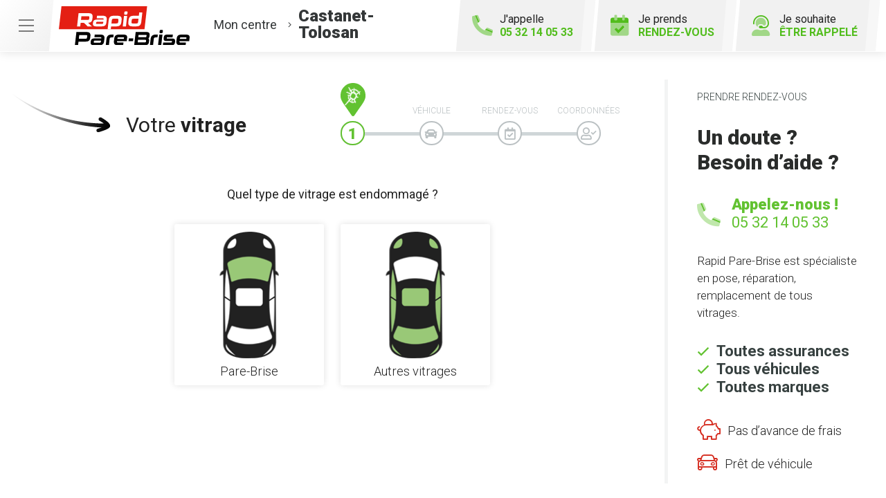

--- FILE ---
content_type: text/html; charset=utf-8
request_url: https://www.rapidparebrise-castanet-tolosan.fr/rendezvous?utm_source=Site-Enseigne&utm_medium=Store-Locator-detail
body_size: 17495
content:

<!DOCTYPE html>
<html lang="fr-FR">
<head>
    <meta http-equiv="Content-Type" content="text/html; charset=utf-8" />
    <meta http-equiv="X-UA-Compatible" content="IE=edge">
    <meta name="viewport" content="width=device-width, initial-scale=1.0">
    
    <title>Prendre rendez-vous avec Rapid Pare-Brise &#224; Castanet-Tolosan</title>
    <meta name="description" content="Vous souhaitez prendre un rendez-vous pour la pose, la r&#233;paration ou le remplacement de votre pare-brise chez Rapid Pare-Brise &#224; Castanet-Tolosan">
    <meta name="robots" content="index,follow" />
    <meta name="we-ver" content="2">
    <meta property="og:locale" content="fr_FR" />
    <meta property="og:type" content="website" />
    <meta property="og:title" content="Prendre rendez-vous avec Rapid Pare-Brise &#224; Castanet-Tolosan" />
    <meta property="og:description" content="Vous souhaitez prendre un rendez-vous pour la pose, la r&#233;paration ou le remplacement de votre pare-brise chez Rapid Pare-Brise &#224; Castanet-Tolosan" />
    <meta property="og:url" content="https://www.rapidparebrise-castanet-tolosan.fr/rendezvous?utm_source=Site-Enseigne&amp;utm_medium=Store-Locator-detail" />
    <meta property="og:image" content="https://www.rapidparebrise-castanet-tolosan.fr/docs/abonnements/8/20230130114211.jpg" />
    <meta property="og:site_name" content="Rapid Pare-Brise Castanet-Tolosan" />
    <meta name="twitter:card" content="summary" />
    <meta name="twitter:title" content="Prendre rendez-vous avec Rapid Pare-Brise &#224; Castanet-Tolosan" />
    <meta name="twitter:description" content="Vous souhaitez prendre un rendez-vous pour la pose, la r&#233;paration ou le remplacement de votre pare-brise chez Rapid Pare-Brise &#224; Castanet-Tolosan" />
    <meta name="twitter:image" content="https://www.rapidparebrise-castanet-tolosan.fr/docs/abonnements/8/20230130114211.jpg" />
    <meta name="theme-color" content="#222222">
    <meta name="apple-mobile-web-app-capable" content="yes">
    <meta name="apple-mobile-web-app-status-bar-style" content="#222222">
            <meta name="google-site-verification" content="2DIvw3qCer6qiDCg49ZTxNdkxpbUGMzxuDtj5DqxsQo" />
    
    <link rel="stylesheet" href="https://cdn.scripts.tools/fontawesome/5x/css/all.min.css">
    <link rel="stylesheet" href="//fonts.googleapis.com/css?family=Open+Sans:300,400,600,800" />
    <link href="/front/css/v5?v=lof11_GgA1Mmhk2WMnpsBbpwiQtnOlMUdXBmcitWgjk1" rel="stylesheet"/>

            <link href="/docs/templates/14/print.css" rel="stylesheet" media="print" />
            <link href="/docs/templates/14/style2.css" rel="stylesheet" />


        <link rel="icon" href="https://www.rapidparebrise-castanet-tolosan.fr/docs/templates/14/favicon.ico">
    

    <meta name="format-detection" content="telephone=no">
    
    
<script type="application/ld+json">
    {"@context":"http://schema.org","@type":"LocalBusiness","@id":"https://www.rapidparebrise-castanet-tolosan.fr","image":["https://www.rapidparebrise-castanet-tolosan.fr/docs/abonnements/8/20230130114211.jpg"],"logo":"https://www.rapidparebrise-castanet-tolosan.fr/docs/projets/8/logo-rapid-pare-brise.png","name":"Rapid Pare-Brise Castanet-Tolosan","address":{"@type":"PostalAddress","streetAddress":"Route de Labège","addressLocality":"Castanet-Tolosan","addressRegion":"Occitanie","postalCode":"31320","addressCountry":"FR"},"sameAs":["https://www.facebook.com/rapidparebrisefrance","https://www.youtube.com/channel/UCBDtTY1Ty1etpri08nerjVw","https://www.instagram.com/rapidparebrisefrance/"],"geo":{"@type":"GeoCoordinates","latitude":"43.5207732743415","longitude":"1.51302478971024"},"url":"https://www.rapidparebrise-castanet-tolosan.fr","telephone":"0532140533","openingHoursSpecification":[{"@type":"OpeningHoursSpecification","dayOfWeek":"Monday","opens":"08:30","closes":"18:00"},{"@type":"OpeningHoursSpecification","dayOfWeek":"Tuesday","opens":"08:30","closes":"18:00"},{"@type":"OpeningHoursSpecification","dayOfWeek":"Wednesday","opens":"08:30","closes":"18:00"},{"@type":"OpeningHoursSpecification","dayOfWeek":"Thursday","opens":"08:30","closes":"18:00"},{"@type":"OpeningHoursSpecification","dayOfWeek":"Friday","opens":"08:30","closes":"18:00"},{"@type":"OpeningHoursSpecification","dayOfWeek":"Saturday","opens":"08:30","closes":"12:00"}]}
</script>



        <script>
        var _paq = window._paq = window._paq || [];
        _paq.push(['trackPageView']);
        _paq.push(['enableLinkTracking']);
        (function () {
            var u = "https://data.web-enseignes.com/";
            _paq.push(['setTrackerUrl', u + 'matomo.php']);
            _paq.push(['setSiteId', '2451']);
            _paq.push(['addTracker', u + 'matomo.php', '764']);
            _paq.push(['HeatmapSessionRecording::disable']);

            var d = document, g = d.createElement('script'), s = d.getElementsByTagName('script')[0];
            g.async = true; g.src = u + 'matomo.js'; s.parentNode.insertBefore(g, s);
        })();
        </script>
</head>
<body id="body-rendezvous">
    
    <div class="is-wrapper">
        <header>
 <a href="#" id="back-to-top"> <i class="far fa-chevron-up" aria-hidden="true"></i> </a><div class="top-content"> <button class="navbar-toggler" data-bs-toggle="offcanvas" data-bs-target="#offcanvasMenu" aria-controls="offcanvasMenu"> <span class="navbar-toggler-icon"></span> </button>  <a href="tel:0532140533" class="d-lg-none btn-mobile"><div class="row align-items-center"><div class="col-auto"> <span> Un doute ?<br>Besoin d'aide ? </span></div><div class="col-auto"> <i class="fad fa-phone-alt"></i> <span>05 32 14 05 33</span></div></div></a> </div><div class="container-fluid"><div class="row justify-content-between align-items-center"><div class="col-md-auto"> <a class="logo" href="/"><img src="/docs/templates/14/logo-rapid-pare-brise.svg" alt="Logo Rapid Pare-Brise" title="Retour à l'accueil" loading="lazy"/></a><p class="info-centre"> <a href="/presentation" data-event="Le_centre"><span>Mon centre</span> <i class="fal fa-angle-right"></i><span class="nom"> Castanet-Tolosan</span></a></p></div><div class="col-md-auto"><div class="btn-header">  <a href="tel:0532140533" id="bt-rappel-mobile" class="d-md-none" data-event="Appels_Mobile" data-conversion="-ayQCIORt5sDEJKeiooD"> <i class="fad fa-phone-alt"></i> J'appelle <span>05 32 14 05 33</span> </a> <div class="d-none d-md-inline-block tel-desk"> <i class="fad fa-phone-alt"></i> J'appelle <span>05 32 14 05 33</span></div> <a href="/rendezvous" id="bt-rdv-desk" class="d-none d-lg-inline-block" data-event="Clic_formulaire_RDV" data-conversion="bRsjCL3d7psDEJKeiooD"> <i class="fad fa-calendar-check"></i> Je prends <span>rendez-vous</span> </a> <a href="#" id="bt-rappel" data-bs-toggle="modal" data-bs-target="#rappel" data-event="Clic_formulaire_Etre_rappele" data-conversion="L68DCP_4t5sDEJKeiooD"> <i class="fad fa-user-headset"></i> Je souhaite <span>être rappelé</span> </a></div></div></div></div><nav class="offcanvas offcanvas-start navbar navbar-expand-lg menu" data-bs-scroll="true" tabindex="-1" id="offcanvasMenu" aria-labelledby="Menu"><p class="close-menu" data-bs-dismiss="offcanvas" aria-label="Close"> Fermer <i class="far fa-times"></i></p><div class="navbar-collapse"><ul class="navbar-nav"><li class="nav-item dropdown"> <a class="nav-link dropdown-toggle" href="#" id="navbarDropdown2" role="button" data-bs-toggle="dropdown" aria-haspopup="true" aria-expanded="true"> L’ offre Rapid Pare-Brise <i class="far fa-angle-down"></i> </a><div class="dropdown-menu" aria-labelledby="navbarDropdown2" data-bs-popper="none"> <a class="dropdown-item" href="/offres">Franchise offerte ou carte cadeau 100 €</a> <a class="dropdown-item" href="/offres#demarche">Démarches simplifiées</a> <a class="dropdown-item" href="/offres#frais">Pas d'avance de frais</a> <a class="dropdown-item" href="/offres#kit">Kit d'accueil offert</a> <a class="dropdown-item" href="/offres#pret">Prêt de véhicule</a> <a class="dropdown-item" href="/offres#nettoyage">Nettoyage de courtoisie</a> </div></li><li class="nav-item dropdown"> <a class="nav-link dropdown-toggle" href="#" id="navbarDropdown3" role="button" data-bs-toggle="dropdown" aria-haspopup="true" aria-expanded="false"> Le Pack Garanties <i class="far fa-angle-down"></i> </a><div class="dropdown-menu" aria-labelledby="navbarDropdown3"> <a class="dropdown-item" href="/pack-garanties">Garantie casse 1 an</a> <a class="dropdown-item" href="/pack-garanties#impact">Garantie impact à vie</a> <a class="dropdown-item" href="/pack-garanties#collage">Garantie collage à vie</a> <a class="dropdown-item" href="/pack-garanties#vitrage">Vitrages certifiés norme européenne 43R</a> <a class="dropdown-item" href="/pack-garanties#tarif">Tarif constructeur respecté</a></div></li><li class="nav-item dropdown"> <a class="nav-link dropdown-toggle" href="#" id="navbarDropdown4" role="button" data-bs-toggle="dropdown" aria-haspopup="true" aria-expanded="false"> Activités <i class="far fa-angle-down"></i> </a><div class="dropdown-menu" aria-labelledby="navbarDropdown4"> <a class="dropdown-item" href="/activites">Remplacement pare-brise</a> <a class="dropdown-item" href="/activites#reparation">Réparation pare-brise</a> <a class="dropdown-item" href="/activites#vitrage">Vitrage latéral</a> <a class="dropdown-item" href="/activites#lunette">Lunette arrière</a> <a class="dropdown-item" href="/activites#toit">Toit ouvrant, toit panoramique</a></div></li><li class="nav-item"> <a class="nav-link" href="/presentation" data-event="Le_centre">Le centre</a></li><li class="nav-item"> <a class="nav-link" href="/actualites">Actualités</a></li><li class="nav-item"> <a class="nav-link" href="/avisclients" data-event="Avis_clients">Avis clients</a></li><li class="nav-item"> <a class="nav-link" href="/faq">FAQ</a></li><li class="nav-item"> <a class="nav-link" href="/offres-d-emploi" data-event="Offres_d_emploi">Rapid Pare-Brise recrute</a></li><li class="nav-item"> <a class="nav-link" href="/Offre-de-parrainage" data-event="Parrainage">Offre de parrainage</a></li></ul></div></nav>            

<nav class="navbar navbar-expand-lg navbar-dark bg-dark ">



    <button class="navbar-toggler" type="button" data-toggle="collapse" data-target="#navbarNavDropdown" aria-controls="navbarNavDropdown" aria-expanded="false" aria-label="Toggle navigation">
        <span class="navbar-toggler-icon"></span>
    </button>
    <div class="collapse navbar-collapse justify-content-center" id="navbarNavDropdown">
        <ul class="navbar-nav">

        </ul>
    </div>
</nav>
        </header>
<div class="is-section is-box"><div class="is-boxes"><div class="is-box-centered"><div class="is-builder max-width form-rdv" id="contentareahtzeuoyuyudjhhf" style=""> 

<div id="form-container-25">
<form action="/rendezvous/confirm" enctype="multipart/form-data" id="id-form-25" method="post"><input name="__RequestVerificationToken" type="hidden" value="zPlkZHSPtdYjYJ12qC8XpH7Vvh9_YjAuV901h8VW7bXFubt8b4uPER9diqkDOu76P-4R4DDOntxIuXUs_LrZtoX-rdYuVMBREMcRRyYqjE81" /><input id="Id" name="Id" type="hidden" value="25" /><input id="ModelName" name="ModelName" type="hidden" value="FormCollection" /><div class="container-fluid"><div class="row"><div class="col-md-8 col-lg-9"><div class="form-rpb-etape-1" id="id_step_vitrage"><div class="row align-items-end"><div class="col-lg"><h2><img src="/docs/pages/8/arrow-min.png" alt="Picto flèche" />Votre <span>vitrage</span></h2></div><div class="col-lg-6"><div class="fil-ariane-rdv"><div class="row justify-content-between"><div class="col-auto etape selected"> <img src="/docs/pages/8/ariane-check-1-min.png" alt="Picto étape 1" /><p>Vitrage</p><span></span></div><div class="col-auto etape"> <img src="/docs/pages/8/ariane-check-2-min.png" alt="Picto étape 2" /><p>Véhicule</p><span><i class="fas fa-car"></i></span></div><div class="col-auto etape"> <img src="/docs/pages/8/ariane-check-3-min.png" alt="Picto étape 3" /><p>Rendez-vous</p><span><i class="far fa-calendar-check"></i></span></div><div class="col-auto etape"> <img src="/docs/pages/8/ariane-check-4-min.png" alt="Picto étape 4" /><p>Coordonnées</p><span><i class="far fa-user-check"></i></span></div></div></div></div></div><div class="row justify-content-center vitrage form-group"> <label class="title">Quel type de vitrage est endommagé ?</label><div class="col col-lg-3 col-xxl-auto"> <label class="vignette"> <img src="/docs/pages/8/form-voiture-pare-brise-min.png" alt="Picto Pare-Brise" /> <input class="form-control" name="Vitre" id="PareBrise" required="required" value="PareBrise" type="radio" aria-required="true"> <label for="PareBrise">Pare-Brise</label> </label></div><div class="col-6 col-lg-3 col-xxl-auto"> <label class="vignette"> <img src="/docs/pages/8/form-voiture-autre-min.png" alt="Picto Autres vitrages" /> <input class="form-control" name="Vitre" id="Autre" required="required" value="Autre" type="radio" aria-required="true"> <label for="Autre">Autres vitrages</label> </label></div><div class="row justify-content-center" id="type-vitrage" style="display:none"> <label class="title">Sélectionnez le type de vitrage</label><div class="col-6 col-lg-3 col-xxl-auto mb-4 mb-lg-0"> <label class="vignette"> <img src="/docs/pages/8/form-voiture-lunette-arriere-min.png" alt="Picto Lunette arriere" /> <input class="form-control" name="Vitre" id="Lunette" required="required" value="Lunette" type="radio" aria-required="true"> <label for="Lunette">Lunette arrière</label> </label></div><div class="col-6 col-lg-3 col-xxl-auto mb-4 mb-lg-0"> <label class="vignette"> <img src="/docs/pages/8/form-voiture-vitres-laterales-min.png" alt="Picto Vitres latérales" /> <input class="form-control" name="Vitre" id="Laterales" required="required" value="Laterales" type="radio" aria-required="true"> <label for="Laterales">Vitres latérales</label> </label></div><div class="col-6 col-lg-3 col-xxl-auto"> <label class="vignette"> <img src="/docs/pages/8/form-voiture-optiques-min.png" alt="Picto Phares optiques" /> <input class="form-control" name="Vitre" id="Phares" required="required" value="Phares" type="radio" aria-required="true"> <label for="Phares">Phares optiques</label> </label></div><div class="col-6 col-lg-3 col-xxl-auto"> <label class="vignette"> <img src="/docs/pages/8/form-voiture-toit-panoramique-min.png" alt="Picto Toit panoramique" /> <input class="form-control" name="Vitre" id="Toit" required="required" value="Toit" type="radio" aria-required="true"> <label for="Toit">Toit panoramique</label> </label></div></div><div class="row justify-content-center form-group" id="type-impact" style="display:none"> <label class="title">Que voyez-vous ?</label><div class="col-6 col-lg-3 col-xxl-auto"> <label class="vignette"> <img src="/docs/pages/8/form-fissures-min.png" alt="Picto Fissure(s)" /> <input class="form-control" name="Type" id="Fissure" value="Fissure" type="radio"> <label for="Fissure">Fissure(s)</label> </label></div><div class="col-6 col-lg-3 col-xxl-auto"> <label class="vignette"> <img src="/docs/pages/8/form-impacts-min.png" alt="Picto Pare-Brise Impact(s)" /> <input class="form-control" name="Type" id="Impact" value="Impact" type="radio"> <label for="Impact">Impact(s)</label> </label></div></div><div><div class="col-12 text-center"> <a class="btn btn-default aNext" id="bt-vitrage-next" style="display:none" href="/rendezvous/vehicule">Je continue<i class="fas fa-arrow-alt-right"></i></a></div></div></div></div><div class="form-rpb-etape-2" id="id_step_vehicule" style="display:none"><div class="row align-items-end"><div class="col-lg"><h2><img src="/docs/pages/8/arrow-min.png" alt="Picto flèche" />Votre <span>véhicule</span></h2></div><div class="col-lg-6"><div class="fil-ariane-rdv"><div class="row justify-content-between"><div class="col-auto etape checked"> <a class="aNext" href="/rendezvous/vitrage"> <img src="/docs/pages/8/ariane-check-1-min.png" alt="Picto étape 1" /><p>Vitrage</p><span></span> </a></div><div class="col-auto etape selected"> <img src="/docs/pages/8/ariane-check-2-min.png" alt="Picto étape 2" /><p>Véhicule</p><span><i class="fas fa-car"></i></span></div><div class="col-auto etape"> <img src="/docs/pages/8/ariane-check-3-min.png" alt="Picto étape 3" /><p>Rendez-vous</p><span><i class="far fa-calendar-check"></i></span></div><div class="col-auto etape"> <img src="/docs/pages/8/ariane-check-4-min.png" alt="Picto étape 4" /><p>Coordonnées</p><span><i class="far fa-user-check"></i></span></div></div></div></div></div><div class="row vehicule justify-content-center justify-content-xl-start"><div class="col-12 mb-4"><h3><img src="/docs/templates/14/ico-title-vehicule.svg" alt="Picto titre" />Quelle est votre assurance ?</h3><span class="facultatif">Facultatif</span></div><div class="col-auto form-group"> <select class="form-control valid" data-val="true" id="select-assurance" name="Assurance" aria-invalid="false" aria-describedby="Objet-error"> <option value="">Sélectionnez votre assurance</option> <option value="AcomeAssure ">AcomeAssure </option> <option value="Acte IARD">Acte IARD</option> <option value="Active Assurances ">Active Assurances </option> <option value="AG2R La Mondiale">AG2R La Mondiale</option> <option value="AGPM">AGPM</option> <option value="Air Alpha">Air Alpha</option> <option value="Allianz ">Allianz </option> <option value="Allianz Eurocourtage">Allianz Eurocourtage</option> <option value="Allianz IARD">Allianz IARD</option> <option value="Allsecur">Allsecur</option> <option value="Amaguiz">Amaguiz</option> <option value="AMF">AMF</option> <option value="AMV">AMV</option> <option value="Aon ">Aon </option> <option value="April ">April </option> <option value="AREAS Assurances ">AREAS Assurances </option> <option value="ASSU 2000 ">ASSU 2000 </option> <option value="Assur Bon Plan ">Assur Bon Plan </option> <option value="Assurance du Crédit Mutuel">Assurance du Crédit Mutuel</option> <option value="Assuréo ">Assuréo </option> <option value="Assureone Groupe">Assureone Groupe</option> <option value="AssurOnline ">AssurOnline </option> <option value="AssurPeople ">AssurPeople </option> <option value="Aviva ">Aviva </option> <option value="Axa ">Axa </option> <option value="Axa IARD">Axa IARD</option> <option value="Axeria">Axeria</option> <option value="Banque Populaire ">Banque Populaire </option> <option value="Banque Postale">Banque Postale</option> <option value="Best Assurances ">Best Assurances </option> <option value="BNP Paribas ">BNP Paribas </option> <option value="Bonus50 ">Bonus50 </option> <option value="Caisse d’épargne ">Caisse d’épargne </option> <option value="Caisse Meusienne d'Assurances Mutuelles (CMAM)">Caisse Meusienne d'Assurances Mutuelles (CMAM)</option> <option value="Calypso">Calypso</option> <option value="Cam BTP">Cam BTP</option> <option value="Cardif IARD">Cardif IARD</option> <option value="Carma">Carma</option> <option value="Carrefour Assurances ">Carrefour Assurances </option> <option value="CAR-Y ">CAR-Y </option> <option value="CIC ">CIC </option> <option value="CLC International Assurances">CLC International Assurances</option> <option value="Covea Fleet">Covea Fleet</option> <option value="Covea Risk">Covea Risk</option> <option value="Crédit Agricole ">Crédit Agricole </option> <option value="Crédit Mutuel ">Crédit Mutuel </option> <option value="Direct Assurance ">Direct Assurance </option> <option value="Direct Assurance - Avanssur">Direct Assurance - Avanssur</option> <option value="Euro-Assurance ">Euro-Assurance </option> <option value="Eurofil by Aviva ">Eurofil by Aviva </option> <option value="GAN ">GAN </option> <option value="Generali ">Generali </option> <option value="GMF ">GMF </option> <option value="Gras Savoye">Gras Savoye</option> <option value="Groupama ">Groupama </option> <option value="IPAC 64">IPAC 64</option> <option value="JP Labalette">JP Labalette</option> <option value="L’Olivier Assurance ">L’Olivier Assurance </option> <option value="La Médicale de France">La Médicale de France</option> <option value="La Mutuelle de Poitiers ">La Mutuelle de Poitiers </option> <option value="LCL ">LCL </option> <option value="L'Equité">L'Equité</option> <option value="Lovys ">Lovys </option> <option value="LSA Courtage">LSA Courtage</option> <option value="Lybernet">Lybernet</option> <option value="MAAF ">MAAF </option> <option value="Macif ">Macif </option> <option value="MACSF / Libea">MACSF / Libea</option> <option value="MAIF ">MAIF </option> <option value="MAIF / Filia">MAIF / Filia</option> <option value="Mapa">Mapa</option> <option value="Marsh">Marsh</option> <option value="Matmut ">Matmut </option> <option value="Maxance">Maxance</option> <option value="Mederic">Mederic</option> <option value="MFA">MFA</option> <option value="Mieux Assuré ">Mieux Assuré </option> <option value="MMA ">MMA </option> <option value="Monceau Générale Assurance (MGA)">Monceau Générale Assurance (MGA)</option> <option value="Mutuelle d'Assurance de l'Artisanat et des Transports (MAT)">Mutuelle d'Assurance de l'Artisanat et des Transports (MAT)</option> <option value="Mutuelle de Poitiers">Mutuelle de Poitiers</option> <option value="Mutuelle Fraternelle Assurances (MFA)">Mutuelle Fraternelle Assurances (MFA)</option> <option value="Mutuelle Générale Assurance Risques Divers (MGARD)">Mutuelle Générale Assurance Risques Divers (MGARD)</option> <option value="Mutuelle Saint Christophe">Mutuelle Saint Christophe</option> <option value="Natio Assurances (BNP PARISBAS)">Natio Assurances (BNP PARISBAS)</option> <option value="NOVEA">NOVEA</option> <option value="Ornikar Assurance ">Ornikar Assurance </option> <option value="Pacifica">Pacifica</option> <option value="Prima">Prima</option> <option value="Protec BTP">Protec BTP</option> <option value="Serenis (ACM)">Serenis (ACM)</option> <option value="SMABTP">SMABTP</option> <option value="SMACL Assurances">SMACL Assurances</option> <option value="Société Générale ">Société Générale </option> <option value="Sogessur">Sogessur</option> <option value="Solly Azar">Solly Azar</option> <option value="SOS Malus ">SOS Malus </option> <option value="Suravenir ">Suravenir </option> <option value="Swiss Life">Swiss Life</option> <option value="TEA Cerede ">TEA Cerede </option> <option value="Thélem Assurances">Thélem Assurances</option> <option value="Wilov ">Wilov </option> <option value="YouDrive ">YouDrive </option> <option value="Zephir">Zephir</option> <option value="Autre">Autre</option> </select></div><div class="col-auto text-center"><div class="info"> <i class="fal fa-thumbs-up"></i><p><span>Rapid Pare-Brise s’occupe de tout !</span> Nous gérons toutes les démarches administratives auprès de votre assurance</p></div></div><div class="col-12 text-center passe"> <a href="#" id="bt-assurance-next"> Je ne sais pas<br /><i class="fal fa-long-arrow-down"></i> </a></div><div id="identification-vehicule" style="display:none"><div class="col-12 mb-4"><h3><img src="/docs/templates/14/ico-title-vehicule-2.svg" alt="Picto titre" />Identification de votre véhicule</h3><span class="facultatif">Facultatif</span><p class="st">Renseignez la plaque d’immatriculation ou la marque de votre véhicule</p></div><div class="row align-items-center justify-content-center justify-content-sm-start"><div class="col-auto py-1 form-group"> <input class="form-control" data-val="true" autocomplete="off" placeholder="Immatriculation" data-val-maxlength-max="50" name="Immatriculation" id="Immatriculation" type="text" value="" aria-required="true"></div><div class="col-md-auto text-center py-1 py-md-0"> <span class="roboto-bold">ou</span></div><div class="col-auto py-1 form-group"> <input class="form-control" data-val="true" placeholder="Marque" data-val-maxlength-max="50" name="Marque" id="Marque" type="text" value="" aria-required="true"></div><div class="col-auto py-1 form-group"> <input class="form-control" data-val="true" placeholder="Modèle" data-val-maxlength-max="50" name="Modèle" id="Modele" type="text" value="" aria-required="true"></div><div class="col-auto py-1 form-group"> <input class="form-control" data-val="true" placeholder="Motorisation" data-val-maxlength-max="50" name="Motorisation" id="Motorisation" type="text" value="" aria-required="true"></div></div><div class="col-12 text-center"> <a id="bt-vehicule-next" class="btn btn-default aNext" href="/rendezvous/rdv">Je continue<i class="fas fa-arrow-alt-right"></i></a> <button id="bt-vehicule-next-loading" class="btn btn-default" type="button" disabled style="display:none"> <span class="spinner-border spinner-border-sm" role="status" aria-hidden="true"></span> Recherche du véhicule en cours... </button></div></div></div></div><div class="form-rpb-etape-3" id="id_step_rdv" style="display:none"><div class="row align-items-end"><div class="col-lg"><h2><img src="/docs/pages/8/arrow-min.png" alt="Picto flèche" />Votre <span>rendez-vous</span></h2></div><div class="col-lg-6"><div class="fil-ariane-rdv"><div class="row justify-content-between"><div class="col-auto etape checked"> <a class="aNext" href="/rendezvous/vitrage"> <img src="/docs/pages/8/ariane-check-1-min.png" alt="Picto étape 1" /><p>Vitrage</p><span></span> </a></div><div class="col-auto etape checked"> <a class="aNext" href="/rendezvous/vehicule"> <img src="/docs/pages/8/ariane-check-2-min.png" alt="Picto étape 2" /><p>Véhicule</p><span><i class="fas fa-car"></i></span> </a></div><div class="col-auto etape selected"> <img src="/docs/pages/8/ariane-check-3-min.png" alt="Picto étape 3" /><p>Rendez-vous</p><span><i class="far fa-calendar-check"></i></span></div><div class="col-auto etape"> <img src="/docs/pages/8/ariane-check-4-min.png" alt="Picto étape 4" /><p>Coordonnées</p><span><i class="far fa-user-check"></i></span></div></div></div></div></div><div class="row rdv" style="display:none"><div class="col-12 mb-4"><h3><img src="/docs/templates/14/ico-title-rdv.svg" alt="Picto titre" />Quel type d’intervention souhaitez-vous ?</h3></div><div class="col-12"><div class="btn-rdv form-group"> <label style="display:none">Lieu d'intervention</label> <label for="Centre"> <i class="fal fa-garage-car"></i> <input class="form-control" name="Lieu" id="Centre" required="required" value="En centre" type="radio" aria-required="true"checked> Intervention<br />en centre </label> <label for="domicileTravail"> <i class="fal fa-car-building"></i>Intervention<br /><input class="form-control" name="Lieu" id="domicileTravail" required="required" value="A domicile/au travail" type="radio" aria-required="true"> à domicile ou au travail </label><div class="coordonne"><p class="title">Rapid Pare Brise <span> Castanet-Tolosan</span></p><p>Route de Lab&#232;ge<br />31320&nbsp;Castanet-Tolosan<br />Tél : 05 32 14 05 33 - Dimanche : </p></div></div></div></div><div class="row rdv"><div class="col-12 mb-4" id="div-date-rdv" style=""><h3><img src="/docs/templates/14/ico-title-rdv-2.svg" alt="Picto titre" />Sélectionnez la date et le créneau de votre choix</h3><p class="st"> Indiquez-nous la disponibilité qui vous convient le mieux, un conseiller Rapid Pare-Brise vous recontactera dans les meilleurs délais pour confirmer votre rendez-vous.</p><div class="landing date-rdv" id="step4"><div class="max-width"><div class="form-row justify-content-center date"><div class="col-12 text-center"><div class="form-group"> <label style="display:none">Date de rendez-vous souhaitée</label> <input required class="ui-time-slot-picker" type="text" name="date-rdv" id="date-rdv" data-val="true" data-val-required="La date d'intervention est requise." nb-day="50" compact="true" dates-per-view="5" nb-day-before-start="1" time-slot="0" time-slot-per-line="0" time-before-close="0" time-text="true" hide-weekend="false" button-class="" button-class-active="btn-default" start-open-index="" output-date-format="DD/MM/YYYY //" /> <span class="text-danger field-validation-valid" data-valmsg-for="Rendez-vous" data-valmsg-replace="true"></span></div></div></div></div></div></div><div class="col-12 mb-4" id="div-vehicule-pret" style="display:none"><h3 class="d-block d-md-inline-block mb-3"> <img src="/docs/templates/14/ico-title-rdv-3.svg" alt="Picto titre" /> Avez-vous besoin d’un véhicule de prêt ?</h3><span class="offert"> offert ! </span><div class="form-check form-switch form-group"> <label style="display:none">Véhicule de prêt</label> <input class="form-check-input" name="vehiculepret" type="checkbox" role="switch" id="Switchvehiculepret" value="Oui"></div><p class="st mt-2 mt-md-0"> Afin de conserver votre mobilité, Rapid Pare-Brise met à votre disposition gratuitement un véhicule pendant la durée de l'intervention.</p></div><div class="alert alert-danger" role="alert" id="alert-rdv" style="display:none;"> La sélection d'une date et d'un créneau est obligatoire !</div><div class="col-12 text-center"> <a class="btn btn-default" id="bt-rdv-next" style="display:none" href="/rendezvous/coordonnees">Je continue<i class="fas fa-arrow-alt-right"></i></a></div></div></div><div class="form-rpb-etape-4" id="id_step_coordonnees" style="display:none"><div class="row align-items-end"><div class="col-lg"><h2><img src="/docs/pages/8/arrow-min.png" alt="Picto flèche" />Vos <span>informations</span></h2></div><div class="col-lg-6"><div class="fil-ariane-rdv"><div class="row justify-content-between"><div class="col-auto etape checked"> <a class="aNext" href="/rendezvous/vitrage"> <img src="/docs/pages/8/ariane-check-1-min.png" alt="Picto étape 1" /><p>Vitrage</p><span></span> </a></div><div class="col-auto etape checked"> <a class="aNext" href="/rendezvous/vehicule"> <img src="/docs/pages/8/ariane-check-2-min.png" alt="Picto étape 2" /><p>Véhicule</p><span><i class="fas fa-car"></i></span> </a></div><div class="col-auto etape checked"> <a class="aNext" href="/rendezvous/rdv"> <img src="/docs/pages/8/ariane-check-3-min.png" alt="Picto étape 3" /><p>Rendez-vous</p><span><i class="far fa-calendar-check"></i></span> </a></div><div class="col-auto etape selected"> <img src="/docs/pages/8/ariane-check-4-min.png" alt="Picto étape 4" /><p>Coordonnées</p><span><i class="far fa-user-check"></i></span></div></div></div></div></div><div class="row info"><div class="col-12 mb-4"><h3><img src="/docs/templates/14/ico-title-info.svg" alt="Picto titre" />A propos de vous</h3><p class="st" id="st-obligatoire"> Les champs marqués d’un <span>*</span> sont obligatoires</p><p class="st text-danger" id="phone-incomplete" style="display:none;"> Le numéro de téléphone est incomplet</p></div><div class="col-md form-group"> <input class="form-control" data-val="true" placeholder="Nom *" name="Nom" id="Nom" type="text" value="" aria-required="true" required="required"></div><div class="col-md form-group"> <input class="form-control" data-val="true" placeholder="Prénom *" name="Prénom" id="Prénom" type="text" value="" aria-required="true" required="required"></div><div class="col-md form-group"> <input class="form-control" data-val="true" placeholder="Téléphone *" name="Téléphone" id="Téléphone" type="text" value="" aria-required="true" required="required"></div><div class="col-12"><div class="info-supp"><div class="encadre"><h3><img src="/docs/templates/14/ico-title-info-2.svg" alt="Picto titre" />Informations complémentaires</h3><span class="facultatif">Facultatif</span></div><p class="st mb-3">Pour nous aider à traiter votre dossier plus rapidement, merci de nous transmettre les informations suivantes</p><div class="row"><div class="col-md-2 form-group"> <input class="form-control" data-val="true" placeholder="CP" name="CP" id="CP" type="text" value="" aria-required="true"></div><div class="col-md-4 form-group"><div class="dropdown" id="myDropdown"> <input class="form-control" data-bs-toggle="dropdown" data-val="true" placeholder="Ville" name="Ville" id="Ville" type="text" value="" aria-required="true"><ul class="dropdown-menu" id="ville-dropdown"></ul></div></div><div class="col-md-6 form-group"> <input class="form-control" data-val="true" placeholder="Email (pour recevoir une copie)" name="Email" id="Email" type="text" value="" aria-required="true"></div><div class="col-12 form-group"> <textarea class="form-control" data-val="true" placeholder="Vos questions, remarques et commentaires" name="Message" id="Message" value="" aria-required="true"></textarea></div><div class="col-12 docs"><p class="mb-3"><span>Documents : </span>Si vous le souhaitez, vous pouvez nous faire parvenir une photo de vos différents documents</p><div class="row justify-content-center"><div class="col-auto text-center form-group"> <label>Photo carte grise</label> <input type="file" class="thumbnails" name="Documents1" data-fileuploader-listinput="Documents1List" data-fileuploader-limit="1" data-fileuploader-extensions="gif,jpg,jpeg,png,pdf,doc,docx" /></div><div class="col-auto text-center form-group"> <label>Photo carte verte</label> <input type="file" class="thumbnails" name="Documents2" data-fileuploader-listinput="Documents2List" data-fileuploader-limit="1" data-fileuploader-extensions="gif,jpg,jpeg,png,pdf,doc,docx" /></div><div class="col-auto text-center form-group"> <label>Photo pare-brise</label> <input type="file" class="thumbnails" name="Documents3" data-fileuploader-listinput="Documents3List" data-fileuploader-limit="1" data-fileuploader-extensions="gif,jpg,jpeg,png,pdf,doc,docx" /></div></div></div></div></div></div><div class="col-12"><div class="rgpd"><p class="roboto-regular"> Politique sur la collecte de vos données personnelles</p><small class="rgbd"> Vous allez communiquer vos données à caractère personnel (« Données ») dans le cadre de votre demande de rendez-vous. Les traitements de Données mis en œuvre sont juridiquement fondés sur le consentement, et le cas échéant, l’exécution d’un contrat et/ou les obligations légales qui incombent à la société CASYVA.<br>Vos Données sont collectées à des fins de communication et d’échange d’informations avec vous en vue de répondre aux demandes de rendez-vous et dans le cadre de l’exercice de vos droits.<br>Le responsable de traitement est la société CASYVA située Route de Lab&#232;ge 31320 Castanet-Tolosan (&#171; La Soci&#233;t&#233; &#187;). La Soci&#233;t&#233;&nbsp;peut recourir à des sous-traitants. <br>Les Données collectées sont conservées, par défaut, pour une durée de trois ans à compter de leur collecte ou, le cas échéant, de votre dernier contact puis supprimées. La Soci&#233;t&#233;&nbsp;conserve ces Données pour une durée plus importante lorsque les obligations légales et réglementaires l’imposent. Conformément au Règlement général sur la protection des données n°2016/679 et à la loi dite « Informatique et libertés » du 6 janvier 1978 dans sa dernière version, vous disposez d’un droit d’accès, de rectification, d’effacement des Données qui vous concernent, d’un droit à la limitation du traitement, d’un droit d’opposition, d’un droit à la portabilité de vos Données et du droit de définir des directives relatives à la conservation, l'effacement et la communication de vos Données après votre décès. Lorsque le traitement de Données est fondé sur le consentement, vous pouvez retirer votre consentement à tout moment. Vous pouvez exercer ces droits en contactant le délégué à la protection des Données par courriel à <a href="mailto:sylvain.prat-adh@mousquetaires.com">sylvain.prat-adh@mousquetaires.com</a>. Pour en savoir plus sur le traitement de vos données à caractère personnel, consultez la <a href="/politique-protection-donnees-personnelles">Politique de protection des données personnelles</a>.<br>En cas de réclamation, vous disposez du droit de saisir la CNIL. Conformément aux articles L.223-1 et R. 223-1 et suivants du code de la consommation, vous disposez du droit de vous inscrire gratuitement sur la liste d'opposition au démarchage téléphonique « bloctel »<br>Les champs marqués d’un astérisque sont obligatoires pour valider votre demande en ligne, à défaut, elle ne sera pas prise en compte. </small><p class="offre mt-2">J’accepte d’être recontacté par mon centre  Rapid Pare-Brise pour recevoir des offres commerciales :</p><div class="pt-1"> <input class="form-control" name="OptInEMAIL" type="checkbox" id="OptInEMAIL" value="true"> <label for="OptInEMAIL" style="cursor:pointer">par e-mail</label><br><input class="form-control" name="OptInSMS" type="checkbox" id="OptInSMS" value="true"> <label for="OptInSMS" style="cursor:pointer">par SMS</label></div><input class="form-control" name="donnee" id="donnee" type="checkbox" value="Oui"> <label id="label-rgpd" for="donnee" style="cursor:pointer"> J’ai lu la politique <a target="_blank" href="/politique-protection-donnees-personnelles">données personnelles</a> et j’accepte le traitement de mes données personnelles.</label><br /><div class="alert alert-danger" role="alert" id="alert-submit-25" style="display:none;"> Vous devez accepter le traitement des données personnelles.</div></div></div></div></div></div><div class="col-md-4 col-lg-3 separateur"><div class="aside"><p class="title">Prendre rendez-vous</p><p class="question"> Un doute ?<br />Besoin d’aide ?</p><p class="tel"> <i class="fad fa-phone-alt"></i> Appelez-nous ! <a tel="tel:0532140533">05 32 14 05 33</a></p><p class="resume"> Rapid Pare-Brise est spécialiste en pose, réparation, remplacement de tous vitrages.</p><ul><li><i class="far fa-check"></i>Toutes assurances</li><li><i class="far fa-check"></i>Tous véhicules</li><li><i class="far fa-check"></i>Toutes marques</li></ul><div class="info-supp"><p><i class="fal fa-piggy-bank"></i>Pas d’avance de frais</p><p><i class="fal fa-car"></i>Prêt de véhicule</p>
</div>
</div>
</div>
</div>
</div>
<script defer src="/docs/templates/14/form-rdv.js"></script><script>
document.addEventListener('FBLoaded', function (e) {
fbq('trackCustom','AccesRendezVous');
}, false);
</script>                <div class="form-row form-captcha" id="form-captcha-25">
                    <div class="col-sm-12 text-center">
<button id='btnSubmit' class='g-recaptcha btn btn-default mt-3' data-sitekey='6LcOO3MfAAAAAMPwemHLiLs6CII-PgWpGGW7FL9o' data-callback='submit25' data-badge='inline' >Valider ma demande de RDV</button><script src='https://www.google.com/recaptcha/enterprise.js'></script>                    </div>
                </div>
</form>


    <script>
    function submit25(reponse) {

        return new Promise(function (resolve, reject) {

            if (reponse !== "") {
                $('#id-form-25').submit();
            }
            grecaptcha.enterprise.reset();
        });
    }



    </script>
</div>

<br /><br /></div></div></div></div>        <footer>
<div class="max-width"><div class="container-fluid"><div class="row"><div class="col-md-auto text-center text-md-start mb-5 mb-md-0 pe-md-5"> <a href="/" title="Retour à l'accueil" class="logo"><img src="/docs/templates/14/logo-rapid-pare-brise-blanc.svg" alt="Logo Rapid Pare-Brise" loading="lazy"/></a><h2 class="nom"> Rapid Pare-Brise<br /> Castanet-Tolosan</h2><p class="score"> <span class="nb">4,8</span> <span class="stars-outer" ><span class="stars-inner " style="width:96%" ></span></span> <span class="avis">10 avis Google</span></p><p class="adresse"> Route de Lab&#232;ge&nbsp; <br />31320 &nbsp;Castanet-Tolosan</p><div class="meilleur-enseigne"><p>Elue meilleure enseigne</p><img src="/docs/templates/14/meilleure-enseigne-2019.webp" alt="Elue Meilleure Enseigne 2019" loading="lazy"/> <img src="/docs/templates/14/meilleure-enseigne-2020.webp" alt="Elue Meilleure Enseigne 2020" loading="lazy"/> <img src="/docs/templates/14/meilleure-enseigne-2021.webp" alt="Elue Meilleure Enseigne 2021" loading="lazy"/> <img src="/docs/templates/14/meilleure-enseigne-2022.webp" alt="Elue Meilleure Enseigne 2022" loading="lazy"/> <a href="/actualites/22984/meilleure-enseigne-2021" title="Meilleure enseigne 2023"><img src="/docs/templates/14/meilleure-enseigne-2023.webp" alt="Elue Meilleure Enseigne 2023" loading="lazy"/></a></div><div class="reseau"> 
    <a href="https://www.facebook.com/rapidparebrisefrance" class="facebook" data-event="Lien_Facebook" data-gtag="{'category':'Facebook'}" target="_blank"><i class="fab fa-facebook-f"></i></a>

    <a href="https://fr.linkedin.com/company/rapid-pare-brise-france" class="linkedin" data-event="Lien_LinkedIn" data-gtag="{'category':'LinkedIn'}" target="_blank"><i class="fab fa-linkedin-in"></i></a>

    <a href="https://www.youtube.com/channel/UCBDtTY1Ty1etpri08nerjVw" class="youtube" data-event="Lien_Youtube" data-gtag="{'category':'Youtube'}" target="_blank"><i class="fab fa-youtube"></i></a>


    <a href="https://www.instagram.com/rapidparebrisefrance/" class="instagram" data-event="Lien_Instagram" data-gtag="{'category':'Instagram'}" target="_blank"><i class="fab fa-instagram"></i></a>



</div></div><div class="col-md" id="footer-link" style="position:relative"><div class="row"><div class="col-lg-5"><div class="footer-offre"><p class="title">L' offre Rapid Pare-Brise</p><div class="row"><div class="col-6"> <a href="/offres"> <i class="fal fa-gift-card"></i> Franchise offerte ou carte cadeau 100 € </a> <a href="/offres#demarche"> <i class="fal fa-pen-alt"></i> Démarches<br />simplifiées </a> <a href="/offres#frais"> <i class="fal fa-piggy-bank"></i> Pas d'avance<br />de frais </a> </div><div class="col-6"> <a href="/offres#kit"> <i class="fal fa-gift"></i> Kit d'accueil<br />offert </a> <a href="/offres#pret"> <i class="fal fa-car"></i> Prêt de<br />véhicule </a> <a href="/offres#nettoyage"> <i class="fal fa-vacuum"></i> Nettoyage<br />de courtoisie </a></div></div></div></div><div class="col-md"><div class="accordion footer-liste" id="liste1"><div class="card"><div class="card-header" id="headingOne"><p data-bs-toggle="collapse" data-bs-target="#collapseOne" aria-expanded="false" aria-controls="collapseOne" class="collapsed title">Le Pack Garanties<i class="far fa-angle-up d-lg-none"></i></p></div><div id="collapseOne" class="collapse" aria-labelledby="headingOne" data-bs-parent="#liste1"><div class="card-body"><ul><li><a href="/pack-garanties" >Garantie casse 1 an</a></li><li><a href="/pack-garanties#impact" >Garantie impact à vie</a></li><li><a href="/pack-garanties#collage" >Garantie collage à vie</a></li><li><a href="/pack-garanties#vitrage" >Vitrages certifiés norme européenne 43R</a></li><li><a href="/pack-garanties#tarif" >Tarif constructeur respecté</a></li></ul></div></div></div></div></div><div class="col-md"><div class="accordion footer-liste" id="liste2"><div class="card"><div class="card-header" id="headingTwo"><p data-bs-toggle="collapse" data-bs-target="#collapseTwo" aria-expanded="false" aria-controls="collapseTwo" class="collapsed title">Activités<i class="far fa-angle-up d-lg-none"></i></p></div><div id="collapseTwo" class="collapse" aria-labelledby="headingTwo" data-bs-parent="#liste2"><div class="card-body"><ul><li><a href="/activites">Remplacement pare-brise</a></li><li><a href="/activites#reparation" >Réparation pare-brise</a></li><li><a href="/activites#vitrage" >Vitrage latéral</a></li><li><a href="/activites#lunette" >Lunette arrière</a></li><li><a href="/activites#toit">Toit ouvrant, toit panoramique</a></li></ul></div></div></div></div></div></div><div class="bottom-nav centre"><ul class="text-center text-md-start"><li><a href="/contact" data-event="Clic_formulaire_Contact" data-conversion="L2OiCJ3_7psDEJKeiooD">Contact</a></li><li><a href="/actualites" >Actualités</a></li><li><a href="/avisclients" data-event="Avis_clients">Avis clients</a></li><li><a href="/faq">FAQ</a></li><li><a href="/offres-d-emploi" data-event="Offres_d'emploi">Votre centre Rapid Pare-Brise recrute</a></li><li><a href="/Offre-de-parrainage" data-event="Parrainage">Parrainage</a></li><li><a href="https://www.rapidparebrise.fr/?utm_source=WEB-Enseignes&utm_medium=Sites-centres&utm_campaign=rapid-pare-brise-castanet-tolosan" target="_blank" >Rapidparebrise.fr</a></li><li><a href="https://www.roady.fr/?utm_source=WEB-Enseignes&utm_medium=Sites-centres&utm_campaign=rapid-pare-brise-castanet-tolosan" target="_blank" >Roady.fr</a></li></ul></div></div><div class="col-12"><div class="bottom-footer"><ul><li><a href="/mentions-legales">Mentions légales</a></li><li><a href="/cgu">Conditions Générales d’Utilisation – CGU</a></li><li><a href="/politique-protection-donnees-personnelles">Politique de protection des Données Personnelles</a></li><li><a href="/politique-des-cookies">Politique des cookies</a></li><li><a href="javascript:Didomi.preferences.show();">Gestion des cookies</a></li></ul></div></div></div><p class="copyright-footer"><a href="https://www.web-enseignes.com/?utm_source=Sites-centres-RPB&utm_medium=Footer&utm_campaign=rapid-pare-brise-castanet-tolosan" target="_blank">Réalisé par Web Enseignes</a> - Copyright 2026 Rapid Pare-Brise</p></div></div><div class="modal fade contact" tabindex="-1" id="rappel"><div class="modal-dialog"><div class="modal-content"><div class="modal-header"><h2 class="fs-2">Je souhaite être rappelé</h2><button type="button" class="close" data-bs-dismiss="modal" aria-label="Close"> <span aria-hidden="true">&times;</span> </button></div>

<div id="form-container-23">
<form action="/rendezvous" data-ajax="true" data-ajax-loading="#loading" data-ajax-method="Post" data-ajax-mode="replace-with" data-ajax-success="ShowModalConfirm()" data-ajax-update="#form-container-23" enctype="multipart/form-data" id="id-form-23" method="post"><input name="__RequestVerificationToken" type="hidden" value="IFgRuRwjrdUtodwXZDhJ-311Ax8-QB8fC5ldDiPJjE-m0Rl9ORbkXKhtp8MQdY33sVVfOLAshWd6S4oKoExicm97zsFd9wB9yFIS0mPEILo1" /><input id="Id" name="Id" type="hidden" value="23" /><input id="ModelName" name="ModelName" type="hidden" value="FormCollection" /><div class="form"><div class="row"><div class="col-md-12"><p>Remplissez le formulaire ci-dessous pour toute demande de rappel. Le champ "Téléphone" est obligatoire.</p><div class="form-row"><p class="st text-danger" id="phone-incomplete" style="display:none;"> Le numéro de téléphone est incomplet</p><div class="col-md-12 mb-3 form-group"> <input class="form-control" data-val="true" placeholder="Téléphone *" data-val-required="Le champ Téléphone est requis." name="Tél" id="Tel" type="text" value="" required="required"> <span class="text-danger field-validation-valid" data-valmsg-for="Tel" data-valmsg-replace="true"></span></div><div class="col-md-12 mb-3 form-group"> <input class="form-control" data-val="true" placeholder="Nom" data-val-maxlength="Le champ Nom doit être un type chaîne ou tableau d'une longueur maximum de '50'." data-val-maxlength-max="50" name="Nom" id="Nom" type="text" value=""></div><div class="col-md-12 mb-3 form-group"> <input class="form-control" data-val="true" placeholder="Prénom" data-val-maxlength="Le champ Prénom doit être un type chaîne ou tableau d'une longueur maximum de '50'." data-val-maxlength-max="50" name="Prénom" id="Prenom" type="text" value=""></div></div></div></div><small class="rgbd"> Vous communiquez vos données personnelles (« Données ») afin d’être recontacté.<br/>Ce traitement de Données est fondé sur votre consentement. Vous pouvez le retirer à tout moment en écrivant à <a href="mailto:sylvain.prat-adh@mousquetaires.com">sylvain.prat-adh@mousquetaires.com</a>.<br/>Le responsable de traitement est la société CASYVA située Route de Lab&#232;ge 31320 Castanet-Tolosan. Il peut recourir à des sous-traitants.<br/>Les Données sont conservées jusqu’à l’appel ou pour une durée plus longue lorsque la règlementation l’impose puis supprimées. Vous disposez d’un droit d’accès, de rectification, d’effacement des Données, d’un droit à la limitation du traitement, d’un droit d’opposition, d’un droit à la portabilité et du droit de définir les directives relatives à la conservation, l'effacement et la communication de vos Données après votre décès. Vous pouvez exercer ces droits à : <a href="mailto:sylvain.prat-adh@mousquetaires.com">sylvain.prat-adh@mousquetaires.com</a>. En cas de réclamation, vous pouvez saisir la CNIL.<br/>Vous disposez aussi du droit de vous inscrire gratuitement sur la liste d'opposition au démarchage téléphonique « bloctel » (articles L.223-1 et R. 223-1 et s. du code de la consommation)<br/>*Les champs marqués d’un astérisque sont obligatoires </small><p class="offre m-0">J’accepte d’être recontacté par mon centre  Rapid Pare-Brise pour recevoir des offres commerciales :</p><div class="pt-1"> <input class="form-control" name="OptInEMAIL" type="checkbox" id="OptInEMAIL-23" value="true"> <label for="OptInEMAIL-23" style="cursor:pointer">par e-mail</label><br><input class="form-control" name="OptInSMS" type="checkbox" id="OptInSMS-23" value="true"> <label for="OptInSMS-23" style="cursor:pointer">par SMS</label></div><input class="form-control" name="donnee-form-23" id="donnee-form-23" type="checkbox" value="Oui"> <label id="label-rgpd" for="donnee-form-23" style="cursor:pointer"> J’ai lu la politique <a target="_blank" href="/politique-protection-donnees-personnelles">données personnelles</a> et j’accepte le traitement de mes données personnelles. </label><br /><div class="alert alert-danger" role="alert" id="alert-submit-form-23" style="display:none;"> Vous devez accepter le traitement des données personnelles.</div></div><script>
document.addEventListener("DOMContentLoaded", function () {
$("#id-form-23 #Tel").inputmask({ "mask": "(0|+33)9 99 99 99 99", "oncomplete": function () {
$(this).addClass('complete');
$('#phone-incomplete').hide();
$(this).addClass('valid');
$(this).removeClass('input-validation-error');
}, "onincomplete": function () {
$(this).removeClass('complete');
$(this).addClass('input-validation-error');
$('#phone-incomplete').show();
}
}).on("input", function () {
if ($(this).inputmask('isComplete')) {
$(this).addClass('complete');
$('#phone-incomplete').hide();
$(this).addClass('valid');
$(this).removeClass('input-validation-error');
}
});
$("#id-form-23").submit(function (e) {
if (!$('#id-form-23 #Tel').hasClass('complete')) {
event.preventDefault();
$('#phone-incomplete').show();
$('html,body').animate({
scrollTop: $('#st-obligatoire').offset().top - 180
}, 100);
}
if ($('#donnee-form-23').is(':checked')) {
$('#alert-submit-form-23').fadeOut(400);
return;
} else {
$('#alert-submit-form-23').fadeIn(400);
e.stopPropagation();
e.preventDefault();
}
});
});
</script>                <div class="form-row form-captcha" id="form-captcha-23">
                    <div class="col-sm-12 text-center">
<button id='btnSubmit' class='g-recaptcha btn btn-default mt-3' data-sitekey='6LcOO3MfAAAAAMPwemHLiLs6CII-PgWpGGW7FL9o' data-callback='submit23' data-badge='inline' >Rappelez-moi !</button><script src='https://www.google.com/recaptcha/enterprise.js'></script>                    </div>
                </div>
</form>


    <script>
    function submit23(reponse) {

        return new Promise(function (resolve, reject) {

            if (reponse !== "") {
                $('#id-form-23').submit();
            }
            grecaptcha.enterprise.reset();
        });
    }



    </script>
</div>

</div></div></div>            
            <div class="copyright">Copyright 2026 Rapid Pare-Brise Castanet-Tolosan</div>
            
        </footer>
    </div>

    <script>
        var jsonParams = {"GoogleGA4Code":"G-W2LGVPSN5K","GoogleAwCode":"","GoogleAwCodeConversion":"","GoogleAwCodeTelClick":"","GoogleAwCodeTelReplace":"","TelephoneAuto":"05 32 14 05 33","ProjetGoogleGA4Code":"G-HM8PC0NXM2","ProjetGoogleAwCode":"AW-826445586","CookieText":"","FacebookCode":"","IsGoogleAnalyticsActive":true,"DidomiIsActive":"1","DidomiId":"5fe302fd-624a-4ea9-ac38-ca2aac470a9e","DidomiCookiesVersion":"VTQ6iNDH","facebook_pixel":"736575783751830","TikTok":"D0DOHBRC77U0QQJ096B0","Clarity":"rnz9v3hlwu"};
        function initMap() { };
    </script>
    <script defer src="/front/js/v5?v=pRcx826GQn5u7ZkyW4E3ShCxzGk14NmUY8gdAePkkhE1" ></script>


    

    <script defer src="https://maps.googleapis.com/maps/api/js?key=AIzaSyAsZqcVveei4uuvk9PbImwhoLbEWGlB5-I&amp;language=fr&amp;v=3&amp;libraries=geometry,places&amp;callback=initMap"></script>


<script defer src="/docs/templates/14/script.js" ></script>





    




    <div id="loading" class="dark-bg" style="display:none;">
        <div class="animation">
            <div class="un"></div>
            <div class="deux"></div>
            <div class="trois"></div>
            <p>Envoi en cours</p>
        </div>
    </div>
    <div id="blueimp-gallery" class="blueimp-gallery blueimp-gallery-controls">
        <div class="slides"></div>
        <span class="title"></span>
        <a class="prev">‹</a>
        <a class="next">›</a>
        <a class="close">×</a>
        <a class="play-pause"></a>
        <ol class="indicator"></ol>
    </div>
</body>
</html>

--- FILE ---
content_type: text/html; charset=utf-8
request_url: https://www.google.com/recaptcha/enterprise/anchor?ar=1&k=6LcOO3MfAAAAAMPwemHLiLs6CII-PgWpGGW7FL9o&co=aHR0cHM6Ly93d3cucmFwaWRwYXJlYnJpc2UtY2FzdGFuZXQtdG9sb3Nhbi5mcjo0NDM.&hl=en&v=PoyoqOPhxBO7pBk68S4YbpHZ&size=invisible&badge=inline&anchor-ms=20000&execute-ms=30000&cb=b8vdv01z50gc
body_size: 48845
content:
<!DOCTYPE HTML><html dir="ltr" lang="en"><head><meta http-equiv="Content-Type" content="text/html; charset=UTF-8">
<meta http-equiv="X-UA-Compatible" content="IE=edge">
<title>reCAPTCHA</title>
<style type="text/css">
/* cyrillic-ext */
@font-face {
  font-family: 'Roboto';
  font-style: normal;
  font-weight: 400;
  font-stretch: 100%;
  src: url(//fonts.gstatic.com/s/roboto/v48/KFO7CnqEu92Fr1ME7kSn66aGLdTylUAMa3GUBHMdazTgWw.woff2) format('woff2');
  unicode-range: U+0460-052F, U+1C80-1C8A, U+20B4, U+2DE0-2DFF, U+A640-A69F, U+FE2E-FE2F;
}
/* cyrillic */
@font-face {
  font-family: 'Roboto';
  font-style: normal;
  font-weight: 400;
  font-stretch: 100%;
  src: url(//fonts.gstatic.com/s/roboto/v48/KFO7CnqEu92Fr1ME7kSn66aGLdTylUAMa3iUBHMdazTgWw.woff2) format('woff2');
  unicode-range: U+0301, U+0400-045F, U+0490-0491, U+04B0-04B1, U+2116;
}
/* greek-ext */
@font-face {
  font-family: 'Roboto';
  font-style: normal;
  font-weight: 400;
  font-stretch: 100%;
  src: url(//fonts.gstatic.com/s/roboto/v48/KFO7CnqEu92Fr1ME7kSn66aGLdTylUAMa3CUBHMdazTgWw.woff2) format('woff2');
  unicode-range: U+1F00-1FFF;
}
/* greek */
@font-face {
  font-family: 'Roboto';
  font-style: normal;
  font-weight: 400;
  font-stretch: 100%;
  src: url(//fonts.gstatic.com/s/roboto/v48/KFO7CnqEu92Fr1ME7kSn66aGLdTylUAMa3-UBHMdazTgWw.woff2) format('woff2');
  unicode-range: U+0370-0377, U+037A-037F, U+0384-038A, U+038C, U+038E-03A1, U+03A3-03FF;
}
/* math */
@font-face {
  font-family: 'Roboto';
  font-style: normal;
  font-weight: 400;
  font-stretch: 100%;
  src: url(//fonts.gstatic.com/s/roboto/v48/KFO7CnqEu92Fr1ME7kSn66aGLdTylUAMawCUBHMdazTgWw.woff2) format('woff2');
  unicode-range: U+0302-0303, U+0305, U+0307-0308, U+0310, U+0312, U+0315, U+031A, U+0326-0327, U+032C, U+032F-0330, U+0332-0333, U+0338, U+033A, U+0346, U+034D, U+0391-03A1, U+03A3-03A9, U+03B1-03C9, U+03D1, U+03D5-03D6, U+03F0-03F1, U+03F4-03F5, U+2016-2017, U+2034-2038, U+203C, U+2040, U+2043, U+2047, U+2050, U+2057, U+205F, U+2070-2071, U+2074-208E, U+2090-209C, U+20D0-20DC, U+20E1, U+20E5-20EF, U+2100-2112, U+2114-2115, U+2117-2121, U+2123-214F, U+2190, U+2192, U+2194-21AE, U+21B0-21E5, U+21F1-21F2, U+21F4-2211, U+2213-2214, U+2216-22FF, U+2308-230B, U+2310, U+2319, U+231C-2321, U+2336-237A, U+237C, U+2395, U+239B-23B7, U+23D0, U+23DC-23E1, U+2474-2475, U+25AF, U+25B3, U+25B7, U+25BD, U+25C1, U+25CA, U+25CC, U+25FB, U+266D-266F, U+27C0-27FF, U+2900-2AFF, U+2B0E-2B11, U+2B30-2B4C, U+2BFE, U+3030, U+FF5B, U+FF5D, U+1D400-1D7FF, U+1EE00-1EEFF;
}
/* symbols */
@font-face {
  font-family: 'Roboto';
  font-style: normal;
  font-weight: 400;
  font-stretch: 100%;
  src: url(//fonts.gstatic.com/s/roboto/v48/KFO7CnqEu92Fr1ME7kSn66aGLdTylUAMaxKUBHMdazTgWw.woff2) format('woff2');
  unicode-range: U+0001-000C, U+000E-001F, U+007F-009F, U+20DD-20E0, U+20E2-20E4, U+2150-218F, U+2190, U+2192, U+2194-2199, U+21AF, U+21E6-21F0, U+21F3, U+2218-2219, U+2299, U+22C4-22C6, U+2300-243F, U+2440-244A, U+2460-24FF, U+25A0-27BF, U+2800-28FF, U+2921-2922, U+2981, U+29BF, U+29EB, U+2B00-2BFF, U+4DC0-4DFF, U+FFF9-FFFB, U+10140-1018E, U+10190-1019C, U+101A0, U+101D0-101FD, U+102E0-102FB, U+10E60-10E7E, U+1D2C0-1D2D3, U+1D2E0-1D37F, U+1F000-1F0FF, U+1F100-1F1AD, U+1F1E6-1F1FF, U+1F30D-1F30F, U+1F315, U+1F31C, U+1F31E, U+1F320-1F32C, U+1F336, U+1F378, U+1F37D, U+1F382, U+1F393-1F39F, U+1F3A7-1F3A8, U+1F3AC-1F3AF, U+1F3C2, U+1F3C4-1F3C6, U+1F3CA-1F3CE, U+1F3D4-1F3E0, U+1F3ED, U+1F3F1-1F3F3, U+1F3F5-1F3F7, U+1F408, U+1F415, U+1F41F, U+1F426, U+1F43F, U+1F441-1F442, U+1F444, U+1F446-1F449, U+1F44C-1F44E, U+1F453, U+1F46A, U+1F47D, U+1F4A3, U+1F4B0, U+1F4B3, U+1F4B9, U+1F4BB, U+1F4BF, U+1F4C8-1F4CB, U+1F4D6, U+1F4DA, U+1F4DF, U+1F4E3-1F4E6, U+1F4EA-1F4ED, U+1F4F7, U+1F4F9-1F4FB, U+1F4FD-1F4FE, U+1F503, U+1F507-1F50B, U+1F50D, U+1F512-1F513, U+1F53E-1F54A, U+1F54F-1F5FA, U+1F610, U+1F650-1F67F, U+1F687, U+1F68D, U+1F691, U+1F694, U+1F698, U+1F6AD, U+1F6B2, U+1F6B9-1F6BA, U+1F6BC, U+1F6C6-1F6CF, U+1F6D3-1F6D7, U+1F6E0-1F6EA, U+1F6F0-1F6F3, U+1F6F7-1F6FC, U+1F700-1F7FF, U+1F800-1F80B, U+1F810-1F847, U+1F850-1F859, U+1F860-1F887, U+1F890-1F8AD, U+1F8B0-1F8BB, U+1F8C0-1F8C1, U+1F900-1F90B, U+1F93B, U+1F946, U+1F984, U+1F996, U+1F9E9, U+1FA00-1FA6F, U+1FA70-1FA7C, U+1FA80-1FA89, U+1FA8F-1FAC6, U+1FACE-1FADC, U+1FADF-1FAE9, U+1FAF0-1FAF8, U+1FB00-1FBFF;
}
/* vietnamese */
@font-face {
  font-family: 'Roboto';
  font-style: normal;
  font-weight: 400;
  font-stretch: 100%;
  src: url(//fonts.gstatic.com/s/roboto/v48/KFO7CnqEu92Fr1ME7kSn66aGLdTylUAMa3OUBHMdazTgWw.woff2) format('woff2');
  unicode-range: U+0102-0103, U+0110-0111, U+0128-0129, U+0168-0169, U+01A0-01A1, U+01AF-01B0, U+0300-0301, U+0303-0304, U+0308-0309, U+0323, U+0329, U+1EA0-1EF9, U+20AB;
}
/* latin-ext */
@font-face {
  font-family: 'Roboto';
  font-style: normal;
  font-weight: 400;
  font-stretch: 100%;
  src: url(//fonts.gstatic.com/s/roboto/v48/KFO7CnqEu92Fr1ME7kSn66aGLdTylUAMa3KUBHMdazTgWw.woff2) format('woff2');
  unicode-range: U+0100-02BA, U+02BD-02C5, U+02C7-02CC, U+02CE-02D7, U+02DD-02FF, U+0304, U+0308, U+0329, U+1D00-1DBF, U+1E00-1E9F, U+1EF2-1EFF, U+2020, U+20A0-20AB, U+20AD-20C0, U+2113, U+2C60-2C7F, U+A720-A7FF;
}
/* latin */
@font-face {
  font-family: 'Roboto';
  font-style: normal;
  font-weight: 400;
  font-stretch: 100%;
  src: url(//fonts.gstatic.com/s/roboto/v48/KFO7CnqEu92Fr1ME7kSn66aGLdTylUAMa3yUBHMdazQ.woff2) format('woff2');
  unicode-range: U+0000-00FF, U+0131, U+0152-0153, U+02BB-02BC, U+02C6, U+02DA, U+02DC, U+0304, U+0308, U+0329, U+2000-206F, U+20AC, U+2122, U+2191, U+2193, U+2212, U+2215, U+FEFF, U+FFFD;
}
/* cyrillic-ext */
@font-face {
  font-family: 'Roboto';
  font-style: normal;
  font-weight: 500;
  font-stretch: 100%;
  src: url(//fonts.gstatic.com/s/roboto/v48/KFO7CnqEu92Fr1ME7kSn66aGLdTylUAMa3GUBHMdazTgWw.woff2) format('woff2');
  unicode-range: U+0460-052F, U+1C80-1C8A, U+20B4, U+2DE0-2DFF, U+A640-A69F, U+FE2E-FE2F;
}
/* cyrillic */
@font-face {
  font-family: 'Roboto';
  font-style: normal;
  font-weight: 500;
  font-stretch: 100%;
  src: url(//fonts.gstatic.com/s/roboto/v48/KFO7CnqEu92Fr1ME7kSn66aGLdTylUAMa3iUBHMdazTgWw.woff2) format('woff2');
  unicode-range: U+0301, U+0400-045F, U+0490-0491, U+04B0-04B1, U+2116;
}
/* greek-ext */
@font-face {
  font-family: 'Roboto';
  font-style: normal;
  font-weight: 500;
  font-stretch: 100%;
  src: url(//fonts.gstatic.com/s/roboto/v48/KFO7CnqEu92Fr1ME7kSn66aGLdTylUAMa3CUBHMdazTgWw.woff2) format('woff2');
  unicode-range: U+1F00-1FFF;
}
/* greek */
@font-face {
  font-family: 'Roboto';
  font-style: normal;
  font-weight: 500;
  font-stretch: 100%;
  src: url(//fonts.gstatic.com/s/roboto/v48/KFO7CnqEu92Fr1ME7kSn66aGLdTylUAMa3-UBHMdazTgWw.woff2) format('woff2');
  unicode-range: U+0370-0377, U+037A-037F, U+0384-038A, U+038C, U+038E-03A1, U+03A3-03FF;
}
/* math */
@font-face {
  font-family: 'Roboto';
  font-style: normal;
  font-weight: 500;
  font-stretch: 100%;
  src: url(//fonts.gstatic.com/s/roboto/v48/KFO7CnqEu92Fr1ME7kSn66aGLdTylUAMawCUBHMdazTgWw.woff2) format('woff2');
  unicode-range: U+0302-0303, U+0305, U+0307-0308, U+0310, U+0312, U+0315, U+031A, U+0326-0327, U+032C, U+032F-0330, U+0332-0333, U+0338, U+033A, U+0346, U+034D, U+0391-03A1, U+03A3-03A9, U+03B1-03C9, U+03D1, U+03D5-03D6, U+03F0-03F1, U+03F4-03F5, U+2016-2017, U+2034-2038, U+203C, U+2040, U+2043, U+2047, U+2050, U+2057, U+205F, U+2070-2071, U+2074-208E, U+2090-209C, U+20D0-20DC, U+20E1, U+20E5-20EF, U+2100-2112, U+2114-2115, U+2117-2121, U+2123-214F, U+2190, U+2192, U+2194-21AE, U+21B0-21E5, U+21F1-21F2, U+21F4-2211, U+2213-2214, U+2216-22FF, U+2308-230B, U+2310, U+2319, U+231C-2321, U+2336-237A, U+237C, U+2395, U+239B-23B7, U+23D0, U+23DC-23E1, U+2474-2475, U+25AF, U+25B3, U+25B7, U+25BD, U+25C1, U+25CA, U+25CC, U+25FB, U+266D-266F, U+27C0-27FF, U+2900-2AFF, U+2B0E-2B11, U+2B30-2B4C, U+2BFE, U+3030, U+FF5B, U+FF5D, U+1D400-1D7FF, U+1EE00-1EEFF;
}
/* symbols */
@font-face {
  font-family: 'Roboto';
  font-style: normal;
  font-weight: 500;
  font-stretch: 100%;
  src: url(//fonts.gstatic.com/s/roboto/v48/KFO7CnqEu92Fr1ME7kSn66aGLdTylUAMaxKUBHMdazTgWw.woff2) format('woff2');
  unicode-range: U+0001-000C, U+000E-001F, U+007F-009F, U+20DD-20E0, U+20E2-20E4, U+2150-218F, U+2190, U+2192, U+2194-2199, U+21AF, U+21E6-21F0, U+21F3, U+2218-2219, U+2299, U+22C4-22C6, U+2300-243F, U+2440-244A, U+2460-24FF, U+25A0-27BF, U+2800-28FF, U+2921-2922, U+2981, U+29BF, U+29EB, U+2B00-2BFF, U+4DC0-4DFF, U+FFF9-FFFB, U+10140-1018E, U+10190-1019C, U+101A0, U+101D0-101FD, U+102E0-102FB, U+10E60-10E7E, U+1D2C0-1D2D3, U+1D2E0-1D37F, U+1F000-1F0FF, U+1F100-1F1AD, U+1F1E6-1F1FF, U+1F30D-1F30F, U+1F315, U+1F31C, U+1F31E, U+1F320-1F32C, U+1F336, U+1F378, U+1F37D, U+1F382, U+1F393-1F39F, U+1F3A7-1F3A8, U+1F3AC-1F3AF, U+1F3C2, U+1F3C4-1F3C6, U+1F3CA-1F3CE, U+1F3D4-1F3E0, U+1F3ED, U+1F3F1-1F3F3, U+1F3F5-1F3F7, U+1F408, U+1F415, U+1F41F, U+1F426, U+1F43F, U+1F441-1F442, U+1F444, U+1F446-1F449, U+1F44C-1F44E, U+1F453, U+1F46A, U+1F47D, U+1F4A3, U+1F4B0, U+1F4B3, U+1F4B9, U+1F4BB, U+1F4BF, U+1F4C8-1F4CB, U+1F4D6, U+1F4DA, U+1F4DF, U+1F4E3-1F4E6, U+1F4EA-1F4ED, U+1F4F7, U+1F4F9-1F4FB, U+1F4FD-1F4FE, U+1F503, U+1F507-1F50B, U+1F50D, U+1F512-1F513, U+1F53E-1F54A, U+1F54F-1F5FA, U+1F610, U+1F650-1F67F, U+1F687, U+1F68D, U+1F691, U+1F694, U+1F698, U+1F6AD, U+1F6B2, U+1F6B9-1F6BA, U+1F6BC, U+1F6C6-1F6CF, U+1F6D3-1F6D7, U+1F6E0-1F6EA, U+1F6F0-1F6F3, U+1F6F7-1F6FC, U+1F700-1F7FF, U+1F800-1F80B, U+1F810-1F847, U+1F850-1F859, U+1F860-1F887, U+1F890-1F8AD, U+1F8B0-1F8BB, U+1F8C0-1F8C1, U+1F900-1F90B, U+1F93B, U+1F946, U+1F984, U+1F996, U+1F9E9, U+1FA00-1FA6F, U+1FA70-1FA7C, U+1FA80-1FA89, U+1FA8F-1FAC6, U+1FACE-1FADC, U+1FADF-1FAE9, U+1FAF0-1FAF8, U+1FB00-1FBFF;
}
/* vietnamese */
@font-face {
  font-family: 'Roboto';
  font-style: normal;
  font-weight: 500;
  font-stretch: 100%;
  src: url(//fonts.gstatic.com/s/roboto/v48/KFO7CnqEu92Fr1ME7kSn66aGLdTylUAMa3OUBHMdazTgWw.woff2) format('woff2');
  unicode-range: U+0102-0103, U+0110-0111, U+0128-0129, U+0168-0169, U+01A0-01A1, U+01AF-01B0, U+0300-0301, U+0303-0304, U+0308-0309, U+0323, U+0329, U+1EA0-1EF9, U+20AB;
}
/* latin-ext */
@font-face {
  font-family: 'Roboto';
  font-style: normal;
  font-weight: 500;
  font-stretch: 100%;
  src: url(//fonts.gstatic.com/s/roboto/v48/KFO7CnqEu92Fr1ME7kSn66aGLdTylUAMa3KUBHMdazTgWw.woff2) format('woff2');
  unicode-range: U+0100-02BA, U+02BD-02C5, U+02C7-02CC, U+02CE-02D7, U+02DD-02FF, U+0304, U+0308, U+0329, U+1D00-1DBF, U+1E00-1E9F, U+1EF2-1EFF, U+2020, U+20A0-20AB, U+20AD-20C0, U+2113, U+2C60-2C7F, U+A720-A7FF;
}
/* latin */
@font-face {
  font-family: 'Roboto';
  font-style: normal;
  font-weight: 500;
  font-stretch: 100%;
  src: url(//fonts.gstatic.com/s/roboto/v48/KFO7CnqEu92Fr1ME7kSn66aGLdTylUAMa3yUBHMdazQ.woff2) format('woff2');
  unicode-range: U+0000-00FF, U+0131, U+0152-0153, U+02BB-02BC, U+02C6, U+02DA, U+02DC, U+0304, U+0308, U+0329, U+2000-206F, U+20AC, U+2122, U+2191, U+2193, U+2212, U+2215, U+FEFF, U+FFFD;
}
/* cyrillic-ext */
@font-face {
  font-family: 'Roboto';
  font-style: normal;
  font-weight: 900;
  font-stretch: 100%;
  src: url(//fonts.gstatic.com/s/roboto/v48/KFO7CnqEu92Fr1ME7kSn66aGLdTylUAMa3GUBHMdazTgWw.woff2) format('woff2');
  unicode-range: U+0460-052F, U+1C80-1C8A, U+20B4, U+2DE0-2DFF, U+A640-A69F, U+FE2E-FE2F;
}
/* cyrillic */
@font-face {
  font-family: 'Roboto';
  font-style: normal;
  font-weight: 900;
  font-stretch: 100%;
  src: url(//fonts.gstatic.com/s/roboto/v48/KFO7CnqEu92Fr1ME7kSn66aGLdTylUAMa3iUBHMdazTgWw.woff2) format('woff2');
  unicode-range: U+0301, U+0400-045F, U+0490-0491, U+04B0-04B1, U+2116;
}
/* greek-ext */
@font-face {
  font-family: 'Roboto';
  font-style: normal;
  font-weight: 900;
  font-stretch: 100%;
  src: url(//fonts.gstatic.com/s/roboto/v48/KFO7CnqEu92Fr1ME7kSn66aGLdTylUAMa3CUBHMdazTgWw.woff2) format('woff2');
  unicode-range: U+1F00-1FFF;
}
/* greek */
@font-face {
  font-family: 'Roboto';
  font-style: normal;
  font-weight: 900;
  font-stretch: 100%;
  src: url(//fonts.gstatic.com/s/roboto/v48/KFO7CnqEu92Fr1ME7kSn66aGLdTylUAMa3-UBHMdazTgWw.woff2) format('woff2');
  unicode-range: U+0370-0377, U+037A-037F, U+0384-038A, U+038C, U+038E-03A1, U+03A3-03FF;
}
/* math */
@font-face {
  font-family: 'Roboto';
  font-style: normal;
  font-weight: 900;
  font-stretch: 100%;
  src: url(//fonts.gstatic.com/s/roboto/v48/KFO7CnqEu92Fr1ME7kSn66aGLdTylUAMawCUBHMdazTgWw.woff2) format('woff2');
  unicode-range: U+0302-0303, U+0305, U+0307-0308, U+0310, U+0312, U+0315, U+031A, U+0326-0327, U+032C, U+032F-0330, U+0332-0333, U+0338, U+033A, U+0346, U+034D, U+0391-03A1, U+03A3-03A9, U+03B1-03C9, U+03D1, U+03D5-03D6, U+03F0-03F1, U+03F4-03F5, U+2016-2017, U+2034-2038, U+203C, U+2040, U+2043, U+2047, U+2050, U+2057, U+205F, U+2070-2071, U+2074-208E, U+2090-209C, U+20D0-20DC, U+20E1, U+20E5-20EF, U+2100-2112, U+2114-2115, U+2117-2121, U+2123-214F, U+2190, U+2192, U+2194-21AE, U+21B0-21E5, U+21F1-21F2, U+21F4-2211, U+2213-2214, U+2216-22FF, U+2308-230B, U+2310, U+2319, U+231C-2321, U+2336-237A, U+237C, U+2395, U+239B-23B7, U+23D0, U+23DC-23E1, U+2474-2475, U+25AF, U+25B3, U+25B7, U+25BD, U+25C1, U+25CA, U+25CC, U+25FB, U+266D-266F, U+27C0-27FF, U+2900-2AFF, U+2B0E-2B11, U+2B30-2B4C, U+2BFE, U+3030, U+FF5B, U+FF5D, U+1D400-1D7FF, U+1EE00-1EEFF;
}
/* symbols */
@font-face {
  font-family: 'Roboto';
  font-style: normal;
  font-weight: 900;
  font-stretch: 100%;
  src: url(//fonts.gstatic.com/s/roboto/v48/KFO7CnqEu92Fr1ME7kSn66aGLdTylUAMaxKUBHMdazTgWw.woff2) format('woff2');
  unicode-range: U+0001-000C, U+000E-001F, U+007F-009F, U+20DD-20E0, U+20E2-20E4, U+2150-218F, U+2190, U+2192, U+2194-2199, U+21AF, U+21E6-21F0, U+21F3, U+2218-2219, U+2299, U+22C4-22C6, U+2300-243F, U+2440-244A, U+2460-24FF, U+25A0-27BF, U+2800-28FF, U+2921-2922, U+2981, U+29BF, U+29EB, U+2B00-2BFF, U+4DC0-4DFF, U+FFF9-FFFB, U+10140-1018E, U+10190-1019C, U+101A0, U+101D0-101FD, U+102E0-102FB, U+10E60-10E7E, U+1D2C0-1D2D3, U+1D2E0-1D37F, U+1F000-1F0FF, U+1F100-1F1AD, U+1F1E6-1F1FF, U+1F30D-1F30F, U+1F315, U+1F31C, U+1F31E, U+1F320-1F32C, U+1F336, U+1F378, U+1F37D, U+1F382, U+1F393-1F39F, U+1F3A7-1F3A8, U+1F3AC-1F3AF, U+1F3C2, U+1F3C4-1F3C6, U+1F3CA-1F3CE, U+1F3D4-1F3E0, U+1F3ED, U+1F3F1-1F3F3, U+1F3F5-1F3F7, U+1F408, U+1F415, U+1F41F, U+1F426, U+1F43F, U+1F441-1F442, U+1F444, U+1F446-1F449, U+1F44C-1F44E, U+1F453, U+1F46A, U+1F47D, U+1F4A3, U+1F4B0, U+1F4B3, U+1F4B9, U+1F4BB, U+1F4BF, U+1F4C8-1F4CB, U+1F4D6, U+1F4DA, U+1F4DF, U+1F4E3-1F4E6, U+1F4EA-1F4ED, U+1F4F7, U+1F4F9-1F4FB, U+1F4FD-1F4FE, U+1F503, U+1F507-1F50B, U+1F50D, U+1F512-1F513, U+1F53E-1F54A, U+1F54F-1F5FA, U+1F610, U+1F650-1F67F, U+1F687, U+1F68D, U+1F691, U+1F694, U+1F698, U+1F6AD, U+1F6B2, U+1F6B9-1F6BA, U+1F6BC, U+1F6C6-1F6CF, U+1F6D3-1F6D7, U+1F6E0-1F6EA, U+1F6F0-1F6F3, U+1F6F7-1F6FC, U+1F700-1F7FF, U+1F800-1F80B, U+1F810-1F847, U+1F850-1F859, U+1F860-1F887, U+1F890-1F8AD, U+1F8B0-1F8BB, U+1F8C0-1F8C1, U+1F900-1F90B, U+1F93B, U+1F946, U+1F984, U+1F996, U+1F9E9, U+1FA00-1FA6F, U+1FA70-1FA7C, U+1FA80-1FA89, U+1FA8F-1FAC6, U+1FACE-1FADC, U+1FADF-1FAE9, U+1FAF0-1FAF8, U+1FB00-1FBFF;
}
/* vietnamese */
@font-face {
  font-family: 'Roboto';
  font-style: normal;
  font-weight: 900;
  font-stretch: 100%;
  src: url(//fonts.gstatic.com/s/roboto/v48/KFO7CnqEu92Fr1ME7kSn66aGLdTylUAMa3OUBHMdazTgWw.woff2) format('woff2');
  unicode-range: U+0102-0103, U+0110-0111, U+0128-0129, U+0168-0169, U+01A0-01A1, U+01AF-01B0, U+0300-0301, U+0303-0304, U+0308-0309, U+0323, U+0329, U+1EA0-1EF9, U+20AB;
}
/* latin-ext */
@font-face {
  font-family: 'Roboto';
  font-style: normal;
  font-weight: 900;
  font-stretch: 100%;
  src: url(//fonts.gstatic.com/s/roboto/v48/KFO7CnqEu92Fr1ME7kSn66aGLdTylUAMa3KUBHMdazTgWw.woff2) format('woff2');
  unicode-range: U+0100-02BA, U+02BD-02C5, U+02C7-02CC, U+02CE-02D7, U+02DD-02FF, U+0304, U+0308, U+0329, U+1D00-1DBF, U+1E00-1E9F, U+1EF2-1EFF, U+2020, U+20A0-20AB, U+20AD-20C0, U+2113, U+2C60-2C7F, U+A720-A7FF;
}
/* latin */
@font-face {
  font-family: 'Roboto';
  font-style: normal;
  font-weight: 900;
  font-stretch: 100%;
  src: url(//fonts.gstatic.com/s/roboto/v48/KFO7CnqEu92Fr1ME7kSn66aGLdTylUAMa3yUBHMdazQ.woff2) format('woff2');
  unicode-range: U+0000-00FF, U+0131, U+0152-0153, U+02BB-02BC, U+02C6, U+02DA, U+02DC, U+0304, U+0308, U+0329, U+2000-206F, U+20AC, U+2122, U+2191, U+2193, U+2212, U+2215, U+FEFF, U+FFFD;
}

</style>
<link rel="stylesheet" type="text/css" href="https://www.gstatic.com/recaptcha/releases/PoyoqOPhxBO7pBk68S4YbpHZ/styles__ltr.css">
<script nonce="yafLZI9uA3nJ3sVZxRZULQ" type="text/javascript">window['__recaptcha_api'] = 'https://www.google.com/recaptcha/enterprise/';</script>
<script type="text/javascript" src="https://www.gstatic.com/recaptcha/releases/PoyoqOPhxBO7pBk68S4YbpHZ/recaptcha__en.js" nonce="yafLZI9uA3nJ3sVZxRZULQ">
      
    </script></head>
<body><div id="rc-anchor-alert" class="rc-anchor-alert"></div>
<input type="hidden" id="recaptcha-token" value="[base64]">
<script type="text/javascript" nonce="yafLZI9uA3nJ3sVZxRZULQ">
      recaptcha.anchor.Main.init("[\x22ainput\x22,[\x22bgdata\x22,\x22\x22,\[base64]/[base64]/[base64]/bmV3IHJbeF0oY1swXSk6RT09Mj9uZXcgclt4XShjWzBdLGNbMV0pOkU9PTM/bmV3IHJbeF0oY1swXSxjWzFdLGNbMl0pOkU9PTQ/[base64]/[base64]/[base64]/[base64]/[base64]/[base64]/[base64]/[base64]\x22,\[base64]\\u003d\\u003d\x22,\x22w51fwqorwojChMKfBcOfM0pGGcKRwqNaF8OUw7XDl8KKw5tCJMOxw7dsIGRYT8OuTlfCtsK9wp5rw4RUw7nDs8O3DsKKREXDqcODwpw8OsOcYzpVPMKTWgMsPFdPfcKzdlzCkRDCmQlTMUDCo1kgwqx3wqwtw4rCv8KPwq/[base64]/Ci8KDw6zCijnCgCEAw4nDlsKsdsKEw7LCrsKKw6nCtXjDjRILN8OcCWnCrVrDiWM8PMKHIAsTw6tEKCVLK8OowpvCpcK0R8Kew4vDs3wawrQswpnCmAnDvcO+wpRywofDnxLDkxbDp31sdMOAMVrCnj/DgS/Cv8OTw4wxw6zCr8OYKi3DihFcw7JIb8KFHW/DpS0oZnrDi8KkUGhAwqllw4VjwqcowrF0TsKgMMOcw447wpo6BcKLSMOFwrksw5XDp1p8woJNwp3DvcKqw6DCni5fw5DCqcOGCcKCw6vCgMO9w7Y0dzctDMOqXMO/JjUdwpQWPsOAwrHDvyoOGQ3CosK2wrB1C8KQYlPDjMKuDEh7wohrw4jDhmDClllrCArCh8KYAcKawpUgehRwFwA+b8Kgw6dLNsORI8KZSxx+w67Dm8KJwrgYFFrCig/Cr8KSDCFxTcKwCRXCvFHCrWl7ZSE5w5TCqcK5wpnCulfDpMOlwoE4PcKxw5DChFjClMKgRcKZw48/GMKDwr/DtkDDphLCqsKYwq7CjxbDhsKuTcOtw4PCl2EUGMKqwpVGbMOcUA5qXcK4w5IrwqJKw5PDr2UKwpDDjGhLWFM7IsKjOjYQNXDDo1JYaw9cGAMOah/[base64]/DgcO6Zg/CmWfDv8O5w67CjmjCscK0wo1bwrVRwpE/wptAUcOlQ3fCgsOZe0FrAMKlw6ZrW0Mww6V2w7XDhEd4WMOswoQkw59fGcOtf8KiwrvDpMKWXmLCtwbCl3bDisOmfcKBwrcxFgjCiBzCjsO7wpbCmMK/wr3DrX/CtcOSwo3DtcOmwoDCjsOMA8Kjb0gKGATDtcO7w4PDmUVlcil2Q8OvIhwUwp/DugXDsMOAwpjDmcOMw5TDmzfCmSs1w73CojbDrx0mw4LCqsKoQcKSw7TCjsOgw6sBwotOwpXCn0AIw79Tw79nTcK5w63DgMOKDsKcwqjClz/CtcKrwr/Cl8Kyc2nCncOHw75ew5dww4cRw65Mw5XDh2/CtcK8wp/Dn8K9w4jDtMOCw6tTwrbDkxrDsVggwr/DgAPCu8OsJS9PZDnCoQ3CmlcLL1tow6rCo8Knw7zDmcKGKMOvLBwhw4l4woFiw5nDm8K+w7FrHMOGa3oVDMKnw5w2w4onSy1Nw5w2fMOuw5grwpDCgcKzw4IlwoDDnMONTMO0BMKOXcKow7/DgcO8wq8+RkMzamcvK8Ksw7bDjcKYw5vCjcOdw61swo9MD2ILWSXCkQ8gw41zN8ObwoDCsR3Dt8KsDzTCp8KRwp3Cr8ObDcOhw63DsMOxw5/[base64]/DvFvDpgZNJksUw7goaMK4AsO8w7Uyw6wyOcK5w6LCnHjCgTHCisOaw4PCvMK4KgTDlXDCmCxowp4Bw4ZDLTMmwqrDrsKuB2p6XsO5w61XFGwlwr5RJmzCswJWX8KBwpoRwqBXBcK6acKVfhsvw7LDmVgKOC8HAcOMw5kyKsOPwozCtkc/wrLCjcOuwo58w4R6wqHCs8K7woTDjcOqF2zCp8KiwoVfw6NgwqZkwqd7SsK/UMOBw4I/w44aFSPCjk3Co8KJcMOSVRc+wpIeSMKRcirCgAohbcOLBcKHecKhb8OSw4LDnMO4w4XCpcKMGcO5csOgw4zCr3ccwrjDsSbDgcKNYXPCk3wLPsOWSsOmwqLCgxMgTcKCCcOnwrZhRMOaVjYQcQnCoT0kwpzDiMKLw6xPwqQRFktJPhPCoGzDg8K9w4gGVkZMwp7DnT/Dl05OOgMtY8ORwrhuNT1fKsOgw7PDrMO3W8KCw79SI2ksJ8OIw5MwNsKxw5LDjsO6O8ODBQZFwoLDrl/DmcOjDwbCosOrR0cXw4jDr33DvXvDpVUHwr1GwqQ8w4NOwpbCgw7CkwPDgSpfw5MDw4ohw6fDu8K4w7DCtsOvGHrDg8O+aycpw5Z7wqBiwoJQw6MjJFNww6vDtMOjw4jCv8K6w4hCWkZWwo51QH3ClcOQwpTCgMK0wokGw5c7IVhmGQFLSWRZw7h2wp/CpsK2wqjCrlXDp8K+w6PCglhsw5Fow6xGw5DDkXrDjsKKw77Cp8OTw6LCuDNhTcKgTsKEw5FMccKywrvDlsOUCMOKYsKmwo7CrFIMw7dXw5/[base64]/[base64]/[base64]/[base64]/Do2Y7QUbDqcK+wqbCicK0XCjDssOUwpcwL8KZwqHDvcOrw6bCq8K/LsO/wplkw4wSwrjCn8K3wpTDp8KLwofDlcKIwpnCsQFkD0bCj8OMY8KyJE9Kwo5XwpfCocK9w4rDoxnChcKzwqPDmzhsMGshJVXCs2/Di8Odw6VAwqIREcK5wprCgsOCw6Mew715w64mwq8qwoRYUsKhXMKmCsKOVMKcw4MtEcOvTMOJwonDni3CjsO1Vm3Co8OMwoN9wolOAUh0eXLDiHlvw57Co8OAWUMowq/CvHHDq2Yxd8KRQW9LeH8wEsKuZ2tMP8OFAsO2dmHCkMO/R3zCi8Kxwq11VWPCosKEwpTDs1TDpUHDmHB0w6XCoMO3HMOUXsO/TE/Dr8KMZsOZwp7DgQ3Do2wZwozCksKRwpjDh1fCmVrDnsO4DMKPOVNGNsKyw5TDn8KGwpABw4XDo8OkY8OHw7ZowoUWagHDrsKGw5d7fzJtwpB6DRnCkwrDoB3ChDt/w5YxcMKDwo3DvU1Iwo8uGULDsgLCv8KSBUNTw7MXVsKNwrI3HsKxw74LP33Co0zDvjB5wrTDqsKIw7gjwp1RHx/DmsOxw7TDny8OwqbCviHDv8OuAF9+w51yCsOow5BsFsOiTcK0HMKPwq3CocOjwpE+IsKow5cqCgfCux0LJl/Crx0bW8KaQ8O0Z3Row7MCwqXDhsOnacOPw7HDqMOMRcOPccOvacKrwq7DiW3DohAIRxN/[base64]/[base64]/Cs8ORNcOHwqjDgU0wwoDCucKfIXM+WMOofkxLUcOPQ1XDmsK1w7HCq2UKGw8Gw5jCqsOZw5Iqwp3Dik/Dqwp6w7LCrCdrwrMwYBAHS0/CocKfw5DCn8Kww5MXNjTCqChIwpcyPsKbasOmwpnCgBlWeRDChj3CqHtIwrpuw53DqQ1AXl15DsKMw6piw49FwqwJw5jDrg7Cvi3CoMKcwqHCsjg/ZsOXwrPDixU/[base64]/NsKvwqVGRsOUwqlmwq3DocKBw7fDrDXCqQU9a8O5w5JnAU/Cq8OKAsKoQ8OqbR0rFVDCs8OFdz0MYcOXUcOrw4RxbE3DqHhPBRxyw4Fzw4Q/f8KXU8OSw47DgArCqn4uelrDqCbDosKSD8KdfwZZw6QRZiPCvRFlwr8cw4zDhcKaaETCnl/Dp8KiFcOPUsOnwr8EWcOgNsOyZE7DoS9IFMOUwp/Cvwc6w6/CoMO4WMKrAcKpP2xDw7wvw6tVw7ZYOyEPJlbCkzvDj8OaFCpGw5rCn8Kywr7CkU5Vw5Jpw5PDrRHCjRE3woPCvsOtOcOgfsKNw5ZqL8KVwpAOw7nCjsKndAYzZcOsf8KCw6HCkk9nwpFuwq3CtUvCnw1NTMO0w6Z7wopxCWbDh8K9YH7DpUB2dsKYT3jDoF/[base64]/CulJpJsKzw5sTAT7Cg8KgSHLCmcOKOGYsQQ7DjA7CqUJPw5sJWcOeUMKFw5vCj8KoDWHCoMOcwqvDqMK/w4JWw5UEd8KZwrLCtsKYwpbDunDDpMKhIS4oE0nDocK+wqRmA2cmwo3Dphh9HMKUwrAbRMKZY0XCkQvCikDDvhITTR7DqcOxwoZgFsOQPRjCqcKeKVNXw43DiMOCwp/CmULDpHpUw5hydsK5PMKWTTcywrjClhjCgsO1eGPCuHUVw7bCoMO/wpRVF8OEJgXDi8K8YzPCgG1ZBMOoOsOFw5HDn8Kze8KoCMOnNSJ6wrLCnMK+wp3Dl8KgeyDDhcO7w5ZqecKWw7nDsMKqw7F+LybCvcK+JwgOdwrDrcOBw4vCu8KpQFVwT8OIHMONwqAPwps6R3/Dq8KwwqgGwonCjnzDtHrDu8K/[base64]/CgcOhw7XDvQvDlsKEDSIcw6xwwpoFfMOiw7FDaEfDmgBHw7YYTcODeHTCjhzCqjHCiV9FGMOtG8KMasOyAcOad8KAw44OKVYsODvDusKqZzXDtcKjw5fDuBjCpsOqw6chGgLDqDDCnlFlwpcJecKNHcOzwr9nD3UfScOuwr59IcOtch7DhALDrxUgUG8/e8KhwqxYe8KvwpFawqlNw5XCm1Z7wqpAQjvDpcOpaMOcLAvDpQ1hV1DCsU/CvsO7TcO1PT0uS2/CpsOHwqvDlXzCuzwMw7nCpgvCuMOOw7PDl8KcS8OXwpnCs8O5ESoMYsOvwpjDnR4vw5fDiR7DpsKBNwPCtn1Bf1kaw73DrlvCkMKxwrHDvkBLw5Ivw519w7QPLXHCkznDgcKUwpzDrsO0BMO5cUxbPT3DnMKUNy/DjW08wr7CqEFsw5cGF1xgRStVwqXCt8KEOlYlwpfCl2ZPw5ACwpbCjcOdfhzDtMKzwp/CvlLDuDNgw6LCksKzCcKJwpfCtMOYw7pDwppMD8OgEcOEH8O6woDCg8KDw6TDngzCizXDqsOpZMKmw6rCtMKnQMO+wq4LBD7Cvz/DhWtLwpXChAgsw4vDr8KUD8OCYsKQagXDoTfCssOBO8KIwq0uw63DtMOJwqbDs0hrBsOpU37CpyvCuWbCqFLCuFkpwqE8C8KTw5/CmsKpwo5AO1DDolMbM2bDl8K9ZcOHcGhYwopRAMO9dcO1w4nCtcOZUFDCk8Klw5XDoAluwr7CosKdDMOpeMO5MzzCh8OYa8OVUQsAw6UQw6vCsMOaIMOmEsKfwp7Cu37Dmgocw7/DnRzDrTBkwo7CoCMPw6IJaGMew5slw45/O2zDnjzCk8Klw5TCmmvDqsKqKsObC0xzT8KyP8OFwpjDtH3Cg8KOFcKMKxTCscKQwq/DgMK9BDjCtsOEVcOOwqV4wpfDn8O7wrfCmcKaUirCinXCqcKIw4tGwrXCsMKTYzQbUy4Vwq/DpxFbFwDDmwZtwrjDh8KGw5khA8Oow4d6wrRTwpkZSSbCgcKLwrQwUcKowpQibsK3wpBHwpbCpgxlE8KEwoLClMO5w51YwpXDrQXCjVxbBU1lXmPCu8KWwpVrAXMFw4vCjcKow5bCmD/CgcOBXncnwrXDnWI0O8KywrTCp8OWdsO5J8KZwobDpnNMHW/ClRvDrcOVw6fDnFrCksOJDBDCusK7w70/c1zClU/DiQ3DqSbCuQoxw6HDikZ6bTsDW8K/TkQZcg7Cq8KnX1YJWsOBOMOpwoMow6hpeMKDZiE0wq/DrsK2F0DDpcOIEsKww7BIwr4xfX9owonCqUnDmRVzwqtXw4MVE8Oaw4JkayvCnsK+Mw0VwoXDsMK/w4jClMKxwqHDu0zDgjDChk3Dq0jCk8K1HkjCincuLMK2w5hSw5TCiUTCkcOYK3/[base64]/Crn7DhERDwqrDjCIHwqbDjzseMcO9AkYlNsKtaMKzBCPCrcKuHsORwp/[base64]/wpjCrcO4wqJyw40IwqzDqzcUaw3CkMO/V8K2wrXDvsKyL8KaXcOJI2TDlsKsw5PCrC1iwoPDqcKIaMOmw7krW8O/w5HCin94Aw5OwqhiRj3Ch29awqHClsK6w49ywp7DvMOEw4rCsMKQQjPCgnXCmCnDv8KIw4JHQMKmUMKJwrlHBk/Cj0vCoyFqwroECT7CosKkw5zDlz0sHih+wqRZwqslwqxMAR/[base64]/wpfCocOowqDDo8K3wp9nOcKtwqs3wqrDrzRpXE8JCsKTw5PDgMOJwovCusOtFn8cW3heTMK3wpZUwqx2w77DvcOZw7bCjFB6w75bwoTDrsOIw6/Dk8ODPBFiwoAMK0ccwpvDjTBdwrFuwoXDp8KfwrZjF1cYNcO7w6ckw4UdVR99QMO2w4gTb2s2QCzCo3fCkDY/[base64]/CmXJawrPDtxLCvsOlIhtbAG/CrsKBX8OnfFvCrGrCgsKywpsTwo/ChTXDlFB0w5fDjG/ClBzDoMOjDcOMwrDDlgQdOnfDrFEzO8OLWMOmXXYSI1rCoVVGNQXDkWIdwqdSwq/CosKsScO+wofDmMKBw4/CgSIuEMKTXXfChSsRw7rCucKfXnw5ZsKrw7wTw5c0Bg3DoMKyTcKBYlnCu1rDtcOGwoQNCGc8DlJow5Juwo1ewqTDqcKDw67CrwDCjClTb8K4w64+IBLDocOYwphVdyNBw6dTQcKFfFXCvl83woTDsDTCv2oLQ2EROi/DqwpwwoDDkcOwZTNVOsKSwoZvRsKew4DDlUgdNjAZXMOvTMKtw4fDpcOrw5dRw4/Dp1XDvcKrwrJ+w6Arw45ecG7DjgoOw6LCvnfCm8KHVMK4woMAwpXCp8KtR8O6Z8KCwrxhe03DohRuKcKaQcKEQ8K/w6YeM3LCsMOiQcKVw7HDvMOHwrkQIQNbw5vCksKdCMK+wpIjSW7DvUbCpcO4X8O8LH8Ew4HDgcKIw6N6a8KPwoBkFcONw45rCMKWw5gDdcKpfxIcwr9Yw6PCucKswoDDnsKaU8OawpvCrWFCw5zDjXDDpMKkUcK9csOIwqsDVcKlCMKEwq4lasOlwqPCq8O/[base64]/w5DCqMKODSVHWsO1IgNNwqrDt8OZwopVw5LCpFbDpyPCh8KnDWPCjnYsEk5xKUkXw70Mw5HDqlrCm8OpwpbCgFtSwpPCmnhUw5XCggR8fSjCmT3DtMO4wqp1wp/[base64]/DgVibcOWHcOKw6zDkzlabkcTwqrDpcKtRQHCn8KWwrnCqTjCtV3DpzLCmgQuwr/[base64]/w68aVsOBw5TDscKoTMKWwqnCnxtqwp/Di1xVGsOYwq/ChMOsE8KdAcOpw6glJsOewoFua8OpwqbDiibDgsKDK0DCpsKPdcOWCsOzworDkcOyahPDhcOkwq/CqMOSQcKnwqvDuMOhw7J5wopgPBUawplnS1gQZSDDgSHDkcO2AsODWMOzw70uLsK6P8Krw4IIwoPCksKVw7nDti/Cs8ODWMKmQGBTQTXDvMOKOMOkw43Di8K6woQvwq3DmwhqXRPCiCgdZwAiJxMxwq89H8ORwpF1Ni7CpT/[base64]/DqMOYw4PDogVeXi/Cm8Ovw4I2w5cFNAPDtjbDgcOWLgbDicKVwrPCvcK8w6rDsw5QVnUawpZ7wqrChsO+wpMDTMKdwobDiCddwrjCuWPDpgPDv8Ktw7oVwpYCPnNmw7J4R8KowpI3QmjCoA/ClTtTw6d6wqRAPHHDoD/[base64]/Cm0pLwqc4w4jDtX5QwqJqPsOLekbCogXCkWBQAG55wr1HwrLCvGNdwrRow4tncyvCh8OPMsOSwoHCmE0MZh1CMAbDhsOyw6/[base64]/[base64]/[base64]/WHPDpMOzwpp4T8O/wpbCqTDCplY8wpYmwotGd8OXSMK7ZinDl38/f8KuwpHDgsK6wrDDlcKsw6LDrDXChF3ChsKIwpXCnsKKw7/CgnbDvsKaE8KaWXvDlMOWwqrDssODw7rCvMOWwq8BNcKkw6piYyp1wo8Bw7orM8KIwrPCp0/[base64]/Dsj3DucOKGcOuw7MTwqjDksK7w7XDmUh8WMKZZsKpw53CuMOfA0JuKwvDklIgwrfCp298w4LDunnCgFV5w6UdM3TCrcKtwpIVw63DjWY6B8OePsOUFcO8YV4GK8KMLcOCw6h/BSPDi2vDiMKeby0aG15qw5suAsKfw6I/w5/CjG1iw5HDlDXDgMOzw4rDo13DgRLDjzx0wpvDrG8zSsONf2rCiT3DgcKpw5gnDARrw5A3B8O1asKfKU4NcTfCkX/CmMKuGMOmf8OtbC7CusOtc8O1VGzCrT3Ck8KoIcO8wrrDjgkUFhAwwoDDs8Knw4PDpsOUw7rClMKhRwtpw6PDuFzDgsOowpIFS3vCr8OnFyJCw6nDpMKRw74Iw4fCmD1yw5sjwoNKUwDDgg46wq/Dg8OTJ8O5wpIGflBLFhDCrMK/KlbDscKsEl11woLCgUZ+w5XDqMOAd8OVw7/CpcKpVG8xdcOxwpoYAsODQmd6CcOew4fDkMOkwq/CksO7K8OHw4E7PcKjwpLClh/DqMO7bm/DhgMfwpVTwr3CsMOmwo5Ta17DmMOvIylpFlxhwrHDh052w63CrMKaT8OOFHdXw7gZA8K3w6TClcOzwoLDucOkRAR0BS1aCHgEwpvDvVladsO3wr4AwptDO8KRVMKRCsKMwrrDksO0KsKxwrPDpcK3w6pLwphgw4gYa8O0PTU9w6XCksKXwo/DgsKbwqfDny7DvnXCgsKWwqRsw4rDjMKECsKuwq5Bf8Olw7vClBswLcKYwoQJwqgjwpXDrMO8woRGSMO8W8KwwozDhBXCuELDvUFUaw4jH0PCusKTL8O6GX9JNFfDuj5/[base64]/Cu2Qbw5DDqMO7VnzDlMO/NCnDs8O5BSHCv30cwqDDtgrDhWlKw49WfMKpAURhwofCqsKcw4rCssK2wrfDsH5gGsKuw7HCtcKzG0pGw5jDiDBjw5jChWl0w5jCgcOqTkDCnk3CmsKSfGJXw4bDrsOIw7QPw4rDgMOIwqotw7zCmMK/clVJV18NAsOhwqjDoUttwqc/EXHDhMOJSMOFE8ORfw9IwpnDtxdPwqvCuTLDrcOxwq03YcOBwq14ZsOlfMKsw5lNw6LDiMKKVjnCkMKaw7/[base64]/DvQpKw6QLw5bCoMKtwrQye8Ovw4nCphDCkEbDhsK5w51tVsKrwrUJw7LDvMKswpPCowzDpjQYb8OwwotmSsKkKcKwRBswXW5fw4vDscK2YW0pEcOPwoMOw7Icw5AMJBZoWD8kXsKVZsOnwp7DksKJwqvCgzjDo8OFCsO8IsKeJ8K3wpzDn8K1wqHCtyjCh308N1AzXG/[base64]/CuxIFczXCtsKswo/CvWTDpX/DtMOSwp/CpTvDtULCoMOOSsKJPsKdwrbCosOqJcKbScOfw4PChC7CgFrCvwc4w5PDjMO1Lg55wpHDjwNqwrs7w6xfwp58EnkIwqcWw7NfUCNqSknDhU/DisOPcwpKwqQLSj/CvXYdXcKlHsOuw7fCpyzDoMK5wqzChsKic8OnSjDClxl5w5XDoGPDocKLwoVHw5bDmcKxHVnDqAwow5HDjSxjIyPDoMK1w5pfw7nDvUdIAMOBwrk1wo/DmsO/w5XDm3dTw4/Dt8KawqFTwpBHH8Kgw5/DssKjMMO9SMKpwrzCjcKzw7VVw7TCucKDw41cIsKqI8OdEMOJw77Cu3bDgsOaOjHCjwzCkm9MwoTDicKsHMOiwqo8wp8sL1YUwqAINMKEwooxBnINwocXw6TCkQLCr8OMDEwEwoTCmRp3esOewqnCsMKHwqPCuiPCs8KvWh0Ywq/DrXUgGcO8wocdw5fDosO4wr5pw69pw4DDsmhmMRfCrcOtXS0Vw6/DvcKAGTFWwovCmFvCpQEGDjDCsFcyJhLCqEnCgn1yF3LDgMK9w6rDgjbCgHVTDsOCwo1jVMOqwqIEw6bCtMOUHA5bwobCjU/CkhTDlTTCggYvfMOyOMOUwq0jw4bDhzBGwoHChsK1w7LCugPCoQp/HhXCqcO2w74mY0JSUsKqw6bDvRjDvDFZWwzDscKBw7/ChcOQR8Oaw67CkS8mw4RtUEYHLlLDj8OxUMKiw6JVw6rCkwHDjH/[base64]/[base64]/[base64]/CtcODDhPDqMKQwojCqRPDocKBOMK0w4jCicKzwobCqhU4FsKadlRWw6tQwrxUw5I6wrBiwqTDnkwgUMOlw6hcw6Rfb08lwpTDujfDvsK8wqzClx/[base64]/Sz4Gwq89KsKjwrLChEHCtMOPMsKUc2LCpH98BsObwr0sw5bDscO/BnpvKn5Ewpp5woIiC8Kow7gdwpHDjGxYwp3CiGBkwozCoABaTMK9w4DDiMOww6nDlH8OJ1rDmsKbY29aIcK/DX3DiEXCosOdXELCgRYOOVzDsRDClMO7wp7DjMOgE2nClBUuwoDDowY4wofClsKewoFHwojDvylneRXDn8O5w6lWMcOAwrDDo13DpsODWjPCoVIywqzCrcK+woAowpkdAsOFBX5KeMKnwo00ScOnYsO8wqLCh8OJw7/DrxFRI8KAbMK7RSTCoWRJwqYHwpU2EcOawpTCuSnCikl1UsKla8KmwqEpEmQ1DCcgS8OAw5zChmPDm8K9wrPCkSYYKw8MQFJTw6sKwobDqXN0wobDgSjCtW3DgcO7GMK+OsKfwqQDRQjDicKjD3bDnMKawr/CgxfCq30Mwq7DpgMSwpbDvjjDjMOKw5BswpDDisOSw6ZlwoIowocJw6crB8OpEsO+GG3DvsKeHXIKY8KFw7Msw6HDqUHCrQJUwrvCu8O7wppoBMKBB3HDtcOVGcOCXTTCqnzDkMKtfRh9GhjDl8O3b2/[base64]/Cg8OoHSQ2WWHDgUvCg2stbUQgQ2nDlk7DqUnDk8OBQQsGccOZwqbDplHDpibDo8KXw6zCssOHwpwUw7R+AnjDlH7CviLDlVjDnCHCo8OSJcKgecK/w5jDtkkKTzrCicKPwqZWw4dRcR/Ckx8gHy5yw4NtNy5HwpACw7jDksOLwqtge8OPwotIEGRzaFTDrsKsMcOXfMOBQSRNwpRpdMKgbjsew7oow45Cw4/CpcOfwowPYQHDucKuw6fDlgd9LFNGT8KuPHzDpcKJwoJYWcKXdV0kH8O6S8OGw50+BkcBWMOLHV/DsQrDmsK9w4LCkMObTMOtwoQ+w4DDusKOASrCssKrKcK5XiQODcO8BjLCohkFw7/Dhi/DiF7CuAjDsgPDnXI4wqLDpDHDtMO3PDwRdsKKwrtdw58dw7jDnjlmw55JFMKMZhzCtsKWNcOTRk7CqjTDhVUCAzEgAsOAB8ODw5cdw7NGGcOmwoHDgGMYGnfDvsK7w5NEI8OPAG3DtMOSwrrDi8KuwrNLwqcsREFrI3XCtTrCmk7Dj1/[base64]/ChsOUw6rCksOBSmZjwoAEw6nDujgyXMOKw4bCkzktwr5qwrIMa8OCwobDrEYUE1NrAsObfsOMwpRlOcOEXSvDisOOC8KMM8OJwqRRVMO2RcK9w7RSahLDsj/DoUB/w4dbA0zDl8KJf8KSwq4wUMOPRMKcHmDCm8O3EcKHw53CjcKJKGFpw6Znwo/CqzRCwq7Do0EPwqvCp8KSO1NWeCMmR8OPAkbCqUN8ByspABDDt3PCrcO2EXAHw7FqHMOEHsKTXMK2wpNuwqDDvGlbPzTCmxRESgpIw6MJSCrCk8OzLUHCtilrwpQ1MQBVw47Dt8Oiw7nCjsOMw7E3w4vCjCRBwp/[base64]/[base64]/DosOZwrsCw4DCtsO1wprCrsOscw88RzHCm8KdE8KJfBjDqBwWAFnCqR1Fw57CsSnChMOLwpIAw7gaZE1cfcK4wo4OAV5fwrDCjRgew73DmMO8dT0pwoQ6w6LDtsOPO8K4w6XDjmo2w4vDhsOcNXPCjsKFw43CuChcGFZww4Z4DsKQTCbCuDzDqMKNL8KcM8ObwqjDlC/CgsO5c8OVwojDl8KHZMOjwrh0w7jDrTBdbsKBwq1KGArCkWnDqcKkwqfDo8K/[base64]/ClTczZsKow6rDo2Z5FMO2LFYCOsOjKyMmw5rCjcO7JjjDmsKcwqnDtBIuwqDDjcOqw6ENwqrCpMOtM8KVTQZewozDqATDngFpwqnDjjVywrbDrsKbc2chOMO1BApJaEbDncKhZcKCwp7Dg8O1KH49woU/XsKjUcOyJsOnAMO8McOqwr7DusOwDXvCkDsWw5jCq8KObcKAwoRUw7LDv8OfBmNmCMOrw6DCtsOBbSYzXMOZwpJ5w7rDlVHCnsKgwodbT8OZXsOlQMKVwozClMKmRHVxwpcrw6YOw4bDklDCt8OYI8O/[base64]/CjHXCscK3w5LDqBvDssKqbhVnw6TDvRANASV4TSpnLBlbw5TDsnt0CMOjWcKWVT4cOMKsw7LDn1IQd2jCi1ljWj8BUGDCslLDp1DCrQfCisKnC8OmZMKZKsK/E8OcQjMSHhF1VcKoDWMQw63DlcOFPsKAwoF8w5gnwoPDosOAwqoNwrjDiE3CjcO2EcKZwpYjPxYpGjjCvGsxAg/DghXCuGYbwp42w4/ClxY7YMKoPMOWccK5w6HDiHh2Ox3CkcKvwrVvw7g7wrnCg8KSwr1oeU0kAsKzYcKCw6RHw6h4woMyRMKUw7RCw5pWwqc1wrjDgcO3CMK8RRVJwp/CmcKyMcK1fAjCssK/w7zDjsK7w6N0UcKYwovCgDrDt8Kfw6rDsMObacOBwp/ClMOGEsK4wrXDu8OYdcOFwrYzLsKrwpbClsOpeMObV8OFLQXDklExw7hhw6vClsKmGMK0w6fDr3Nywp3CoMKtw40VOz3CusOMLsKvwrTCiCrCqgklw4Ycw70/[base64]/CkBQiwq4jEMOVw78cwoE8FsOWTsK2w7fDlsKjRMKwwoMew7rCo8KDPy4JKMKudBXClMOuwqVUw4JHwrkvwrLCpMOfdMKUwprCm8KIwqobV0rCksKIwpfCisOPAyJHwrPCs8K/Fk/Cu8O4wofDoMO+w5zCqMO3wp1Iw4TCk8KpbMOresKBHQzDlGDCscKrWw/CvMOGwpXCsMOVPmUmH0Yrw6RNwp9rw4JOwp5KEXTCinLCjQTCnWYlDMO+Oh0Xwr8DwozDlQ3CicO3wpdmVcOlQCzDgEbDgsKYSUnComHCtDloZ8OPRTsdG0vDlsOxw6kswoEJUcOcw7nCkEvDvsO6w79ywqHCnGPCpQxmQU/[base64]/DncO3wqIpw7VCw53ChcK5GcOrA0waL8O2wpwHwqzCq8KEbcOVwp/DmGLDtMKpbsK/[base64]/CrV7CkmI2b0nDqUXDnsKhw4XDg8ORw6XCv35bwrjDi1vDt8O1w53DoyVYw7RDJ8OFw4bCknQLwpHDrMK0w6tzwp7DqEvDuFXDsHTCmsOHw5zDkifDj8KpYMORQT7Dk8OlQ8KuEWlMLMKaf8OKwpDDvMOzbcOSw7LDrsO8V8Ozw6dnw7/[base64]/DoRXDjGtlCMKgcVvCu8Kfdhk0ecOYw6DDmsOmN3dLwq/DtzvDhcK6wrXCi8O8w5I3wo7Ckh4kwrB5woZ3w54Ta3XCnMOAwrdtwp0mHxwEw7QXasKVw7HDgHxBJcOxCsKhOsOpwrzDjMKzPcOmJMK2w4bCvwbDl1zCvDTCk8K7wr/[base64]/[base64]/DusOOe0hzOXLCqsKtPx3DtMKTOcKaT8OQb3rCvVJZwqvDhgfCs3fDsmo6woXCkMOHwpjCmx1mBMORwq8pKQRcwqBLw753MsOkw7h0wr1Mdyx0wq5vOcKYw7LDo8KAwrUGFsKJw5DDiMOzw658GjjCrcKuRMKYbxPDgiEAwq/DiD/[base64]/Dq8OPw75lFxQ0w4gcwobCnMK+U8OQw580w5fDp0bDksOtwr7DqsOnVsOhZ8O/wpLDosKdFcKIMcKFw7fDiTbDhDrCtVxwTjLDu8OZw6rDmBbCt8KKw5AYwrHDihA6w5TCp1QdfMOmdVbDpxnDihnDmWXDicO/w7R7WMKaZMOoMcK0PsOAw5vCocKVw4hMw5lWw4IidkDDgkrDtsKQYcOQw6EBw6PDq3bDtsOCHk0aOsKOF8OtJCjCgMOrMSYra8O/[base64]/CnTNCw5bDvMKMw4jCmxjCocO6wrxNDGHCu3thw7oiYH/Cu3vDvMO4BQNrTcKSasKdwq/Djh1Pw7rCpx7DhC7DvsOLwp0IeXTCpcKUSwFowrU5wr8Aw7jCk8KYWC57wrzChsKQw7Ubd1DDt8Obw7TCmWtDw4jClsKwHV5FaMOmCsOJw7TDly/DrsOZwpHCqMKHGcOqYMKaD8OPw4HCokvDp053wpvCt2dRIzNVwq0majICwovCllTDlcOyA8O3X8OcfcORwonCoMK4IMOfwqLCosO0SMOuw6vDg8OeKWfDlm/CsyTDkjplKwNBw5fCsB3CgMOWw4jCicOHwpZyHMKHwr1MOxZxw6p/w7gIw6fDgh4qwqDCrTs3RsOBworCpMK2RXLCsMKhC8OmIsO+LkwKMU/CisKoCsOfw5tswrjCjAMPw7kRw7HCssK2c09wMhlVwrXDnAXCmV/DrV7DuMO8QMOnw6TCt3HDicKwbU/CijhbwpVlacKEw67DusO5A8KBw7/[base64]/CmMOAMsKIw4RxYsK3a8KfW08SBXrDnFhAwqcCwpTDjsO9LcOcdMOPcXRxdDrCkCRHwoLCvW7DkQ0TUl8bw7V4CMKDwosAf0LCoMKDQMKiXMKeEMK3SSRfciHDq2jDtMOGY8O6XMO0w7PDoB/CkMKOYHAXD3jCrMKiYi01NWQCH8K9w53Dnz/CuCDCgzohwo8EwpXDmxnCrB1AY8Opw5zDqlzDssK4FTDCuw1twrTDp8O7w5I6w6c6YcK8wrnDrsOZeURpTW7Csi8Pw48UwopqQsKgw7PDgsO+w4Uqw4F1QSwTZ0bCr8KFfkLCnsOAAsKaVw/DnMKaw4TDlsKJLMOpwr5ZaiIew7bCusOCcA7CqcO+woPDkMKuwoAWGcK0SnxxHVh8LcO6VMKcNMOkHGTDtiLDmMOgwr5ebSDClMOew53CpmUDbcKdw6R1wrNLwq4vwpfDiiZUW2PCjW/Dg8OhacOEwqtOw5DDnsO+wprDoMO5LXU3T0/Dt0t9w4nDqzItfcO4G8KKwrHDlsOmwqXDt8KcwrsRUcOowr3DrcONQ8Oiw6Aec8Ogw67Ct8OQD8KlGDTDihvCl8OLwpViWGxzXMKIw6XDpsKfw60Pwqdcw7kaw6tLwpkpwpxcBsK+UFM/[base64]/CvcOpwpZ9wrLCmMOqbD/DrUt7wpHCkCwEbmZQJMKFQMK7TDcdw6DDqHRvw43CgCBQLcKQY1fDo8ODwpFiwqkMwotvw4PDgsKEwq/Dg0PCmApNw49vCMOrZnHCucONDsO1JSTDqSs6w4/CqEzChsOdw6TCjHoaAFXCtMKAw5M0LcOTwopPwrTDjz/DnCcsw4Uaw6B/[base64]/DlsOlIDzDmsO7wr5DOMKXwpvDvGTChsKswrsBwpFABMKQY8KAYsKOZcKXDsOMUUjCt1DCgMO1w7rDlxHCqjwaw7sJN0fDtsKvw6/[base64]/Dlk4ZETIDw4vDvsKwAnQ7w55FLgcbBxnDmFYjwpbCnMO/EFoaSm0Sw4LCvA7CnkPClsKfw53DjiVKw4NNw4MYKMKxwpDDnX98woIGHSNGw6c0M8OLexbCt0A0wqw6w6zCiw5HEh1HwrYjDsOVP1tSNcKbdcKfOilmwrjDosKvwrlcPi/[base64]/w65owoZuI8KDb8KQLQfCv8K4w6ordcKWw785w4HChADCs8ORDzjDr2QeXAnDpMOKaMK0w6Ezw6HDlsO7w6HCocKxO8Otw4RWw77ClhzCh8OzwqXDr8K0wq1rwqJzQV1uwq4NCsOmEsOzwocZw5XCo8Oyw5snRRvDmcONw5fCiAXDuMKrO8Ojw6/Dq8Oaw5DDncKBw5zDqxgiBWISAcO/bwvDuATCklwGfk4xdMO6w6LDicK0ZcKwwqsqCcKURcK7wqIBw5UJPcKxwpoFwr7ChgdwdVNHwrfCs0/CpMO2FW7DucOzwrtrw4rDtRnDjzYHw6AxVcKbw6spwr8SDknDjcK0w6sIwqnDuX3CimhQIV/DsMK7FAQ1wpwuwoRcVBfDkzvDtcKRw58Cw7bDuH4hw40GwoRCHlvCqsKcw5ogwrwKwq5cw7ISw4t8wpVHSS8lwqnCny/[base64]/w6M+wpDCocK7AQ8Tw6fDrT5Nwp7DtT5SBH3Cu1vDpsOsDGtow67DmsOaw7gowojDl33CgnbCh3LDvnAHGwjChcKEw7xSJcKhGQMSw5U4w6t0wozDtRROMsOQw4/ChsKawrzDvMKnEsOqMsKDJ8OyasKGOsKNw47Dj8OBeMKafHFxw4/Dt8K0FsK2ZMOCRTHDtTjCv8O8wpLDosOuOA5hw6/Dt8Oswp5Tw43CocOKwovDlMOdDEjDlG3CgGPDohjCi8KCN3LDtE4HQsO4wpoWP8OlHsOnw5kywpfDjFfCjwVkw6LCq8KAwpY6A8K7ZGkeGMKRK2bCh2HCnMKYUXwZZsK4Vho2wqBDeULDl0sYbk/[base64]/Crz5HKsOvwq/ChVE1TyxHw67DhsODGMKxw7TCowxNO8KDAHDDj0zCtm4jw602M8OKRcKyw4nCkj/ChHEUEMKzwoxkbcOlwr3DgMOPwrlvez4UwqzChcKVayxzFWLDlDRcdsKCKcOfPk1xwrnDtSXDgcO7asORXcOkI8OpbsOPC8O5woAMwrBmIALCkhoZMETDgyjDpzw2wo4+Ux9tRyI1NgzCqMKyZMOJWcKyw5zDuX7CrijDqcOCwrHDhndCw7PCgMOlwpc9LMKDYsOhwq/DoyrDtVXChykMZMO2dUXDvQNRCsKyw7QEw79bZsKRXTMkw7HCoABwMV0FwoDDrcKzCGzCjsOrwpvCjcOyw7sdAgRwwpHCocKPw5heIsK+w6vDqcKdMMKYw7LCpcKdwrLCvE0AI8KFwptDw5Z9IMOhwqHCp8KLFwLDiMOJAwXCkcK+IgbChsK/wrLCt3bDoSjCtcOIwoJfwr/CncOyIXzDkTDCqF3Dg8O5wqjDmBfDtkgXw6A6JMObUcOjw63DqDrDoxbDvDjDjwhcB1pSwoobwofCvjESWsO1BcOaw5dRWzkNwpYxbH7CgQ3DgcOVw6nDtcKMw7cowrVZwolXaMOWw7Uhwq7DnsOew5Qnwq3DpsKfHMOcLMK/HMOvaQcPwrNEw6BDIMKCw5kGWFjDicOgZcONOzLCi8K/wrDDkHvDrsKFw5IJw4kJwoQCw73CsQkUO8K7X0N8RMKcw49pOToJwoLCozPClSJDw5LDlFXDv3zCpEgfw5ofwrjDoUVeKmzDtlXChMKrw5M7w78vP8KWw5DDlVPDjMORw4V/w7vDkMOpw4DCpCTDlsKFw7sFR8OANjfCscOvw7lkSHtjwpseUcO3w53DuiPCtcKPw67CiCrDp8OyYUnCt2jCiz/CrgxdPsKIRcKibMKRdcK/w7w3acKIaRJ5wqYDYMKGw4LDoEoZA2oifEkvwpfDpsKZw55tfsO5EUwNXTcjT8K3CQgBNCweOwIVw5dtW8Osw4EWwovCjcKDwpp2bQVbGMKTwptewoLDv8K1cMO8f8Kmw6LDkcOHfE0Swr/DpMKKD8KlNMKswq/ChsKZw5w0dihjL8OEBg10CQcrw6nCiMOoVE94FWQNAMO+wplew4k/w6gKwqV8w6XCnRwcM8Onw5w1RMO1wp3DrAwVw6XClEbCi8KdMkLDqMOqVC0+wro\\u003d\x22],null,[\x22conf\x22,null,\x226LcOO3MfAAAAAMPwemHLiLs6CII-PgWpGGW7FL9o\x22,0,null,null,null,1,[21,125,63,73,95,87,41,43,42,83,102,105,109,121],[1017145,246],0,null,null,null,null,0,null,0,null,700,1,null,0,\[base64]/76lBhnEnQkZnOKMAhnM8xEZ\x22,0,0,null,null,1,null,0,0,null,null,null,0],\x22https://www.rapidparebrise-castanet-tolosan.fr:443\x22,null,[3,1,3],null,null,null,1,3600,[\x22https://www.google.com/intl/en/policies/privacy/\x22,\x22https://www.google.com/intl/en/policies/terms/\x22],\x222Za8GhnxPWI+iEAVoPU7T+4w0Rs7bcvZA7fP4526D7c\\u003d\x22,1,0,null,1,1769376032707,0,0,[105,177,59,237,119],null,[186,194,111],\x22RC-_uiSVL_WCNFVMg\x22,null,null,null,null,null,\x220dAFcWeA4yxZCk2egkW_Ivnunj2PJwhMFVs-Q2gKdFKZ_HN5Pp90j5xp0bwHf97zj3blTRcsj5KqvsStM7m35eTBZWUQOGNeCPqA\x22,1769458832674]");
    </script></body></html>

--- FILE ---
content_type: text/html; charset=utf-8
request_url: https://www.google.com/recaptcha/enterprise/anchor?ar=1&k=6LcOO3MfAAAAAMPwemHLiLs6CII-PgWpGGW7FL9o&co=aHR0cHM6Ly93d3cucmFwaWRwYXJlYnJpc2UtY2FzdGFuZXQtdG9sb3Nhbi5mcjo0NDM.&hl=en&v=PoyoqOPhxBO7pBk68S4YbpHZ&size=invisible&badge=inline&anchor-ms=20000&execute-ms=30000&cb=5lxk1scs4cuu
body_size: 48646
content:
<!DOCTYPE HTML><html dir="ltr" lang="en"><head><meta http-equiv="Content-Type" content="text/html; charset=UTF-8">
<meta http-equiv="X-UA-Compatible" content="IE=edge">
<title>reCAPTCHA</title>
<style type="text/css">
/* cyrillic-ext */
@font-face {
  font-family: 'Roboto';
  font-style: normal;
  font-weight: 400;
  font-stretch: 100%;
  src: url(//fonts.gstatic.com/s/roboto/v48/KFO7CnqEu92Fr1ME7kSn66aGLdTylUAMa3GUBHMdazTgWw.woff2) format('woff2');
  unicode-range: U+0460-052F, U+1C80-1C8A, U+20B4, U+2DE0-2DFF, U+A640-A69F, U+FE2E-FE2F;
}
/* cyrillic */
@font-face {
  font-family: 'Roboto';
  font-style: normal;
  font-weight: 400;
  font-stretch: 100%;
  src: url(//fonts.gstatic.com/s/roboto/v48/KFO7CnqEu92Fr1ME7kSn66aGLdTylUAMa3iUBHMdazTgWw.woff2) format('woff2');
  unicode-range: U+0301, U+0400-045F, U+0490-0491, U+04B0-04B1, U+2116;
}
/* greek-ext */
@font-face {
  font-family: 'Roboto';
  font-style: normal;
  font-weight: 400;
  font-stretch: 100%;
  src: url(//fonts.gstatic.com/s/roboto/v48/KFO7CnqEu92Fr1ME7kSn66aGLdTylUAMa3CUBHMdazTgWw.woff2) format('woff2');
  unicode-range: U+1F00-1FFF;
}
/* greek */
@font-face {
  font-family: 'Roboto';
  font-style: normal;
  font-weight: 400;
  font-stretch: 100%;
  src: url(//fonts.gstatic.com/s/roboto/v48/KFO7CnqEu92Fr1ME7kSn66aGLdTylUAMa3-UBHMdazTgWw.woff2) format('woff2');
  unicode-range: U+0370-0377, U+037A-037F, U+0384-038A, U+038C, U+038E-03A1, U+03A3-03FF;
}
/* math */
@font-face {
  font-family: 'Roboto';
  font-style: normal;
  font-weight: 400;
  font-stretch: 100%;
  src: url(//fonts.gstatic.com/s/roboto/v48/KFO7CnqEu92Fr1ME7kSn66aGLdTylUAMawCUBHMdazTgWw.woff2) format('woff2');
  unicode-range: U+0302-0303, U+0305, U+0307-0308, U+0310, U+0312, U+0315, U+031A, U+0326-0327, U+032C, U+032F-0330, U+0332-0333, U+0338, U+033A, U+0346, U+034D, U+0391-03A1, U+03A3-03A9, U+03B1-03C9, U+03D1, U+03D5-03D6, U+03F0-03F1, U+03F4-03F5, U+2016-2017, U+2034-2038, U+203C, U+2040, U+2043, U+2047, U+2050, U+2057, U+205F, U+2070-2071, U+2074-208E, U+2090-209C, U+20D0-20DC, U+20E1, U+20E5-20EF, U+2100-2112, U+2114-2115, U+2117-2121, U+2123-214F, U+2190, U+2192, U+2194-21AE, U+21B0-21E5, U+21F1-21F2, U+21F4-2211, U+2213-2214, U+2216-22FF, U+2308-230B, U+2310, U+2319, U+231C-2321, U+2336-237A, U+237C, U+2395, U+239B-23B7, U+23D0, U+23DC-23E1, U+2474-2475, U+25AF, U+25B3, U+25B7, U+25BD, U+25C1, U+25CA, U+25CC, U+25FB, U+266D-266F, U+27C0-27FF, U+2900-2AFF, U+2B0E-2B11, U+2B30-2B4C, U+2BFE, U+3030, U+FF5B, U+FF5D, U+1D400-1D7FF, U+1EE00-1EEFF;
}
/* symbols */
@font-face {
  font-family: 'Roboto';
  font-style: normal;
  font-weight: 400;
  font-stretch: 100%;
  src: url(//fonts.gstatic.com/s/roboto/v48/KFO7CnqEu92Fr1ME7kSn66aGLdTylUAMaxKUBHMdazTgWw.woff2) format('woff2');
  unicode-range: U+0001-000C, U+000E-001F, U+007F-009F, U+20DD-20E0, U+20E2-20E4, U+2150-218F, U+2190, U+2192, U+2194-2199, U+21AF, U+21E6-21F0, U+21F3, U+2218-2219, U+2299, U+22C4-22C6, U+2300-243F, U+2440-244A, U+2460-24FF, U+25A0-27BF, U+2800-28FF, U+2921-2922, U+2981, U+29BF, U+29EB, U+2B00-2BFF, U+4DC0-4DFF, U+FFF9-FFFB, U+10140-1018E, U+10190-1019C, U+101A0, U+101D0-101FD, U+102E0-102FB, U+10E60-10E7E, U+1D2C0-1D2D3, U+1D2E0-1D37F, U+1F000-1F0FF, U+1F100-1F1AD, U+1F1E6-1F1FF, U+1F30D-1F30F, U+1F315, U+1F31C, U+1F31E, U+1F320-1F32C, U+1F336, U+1F378, U+1F37D, U+1F382, U+1F393-1F39F, U+1F3A7-1F3A8, U+1F3AC-1F3AF, U+1F3C2, U+1F3C4-1F3C6, U+1F3CA-1F3CE, U+1F3D4-1F3E0, U+1F3ED, U+1F3F1-1F3F3, U+1F3F5-1F3F7, U+1F408, U+1F415, U+1F41F, U+1F426, U+1F43F, U+1F441-1F442, U+1F444, U+1F446-1F449, U+1F44C-1F44E, U+1F453, U+1F46A, U+1F47D, U+1F4A3, U+1F4B0, U+1F4B3, U+1F4B9, U+1F4BB, U+1F4BF, U+1F4C8-1F4CB, U+1F4D6, U+1F4DA, U+1F4DF, U+1F4E3-1F4E6, U+1F4EA-1F4ED, U+1F4F7, U+1F4F9-1F4FB, U+1F4FD-1F4FE, U+1F503, U+1F507-1F50B, U+1F50D, U+1F512-1F513, U+1F53E-1F54A, U+1F54F-1F5FA, U+1F610, U+1F650-1F67F, U+1F687, U+1F68D, U+1F691, U+1F694, U+1F698, U+1F6AD, U+1F6B2, U+1F6B9-1F6BA, U+1F6BC, U+1F6C6-1F6CF, U+1F6D3-1F6D7, U+1F6E0-1F6EA, U+1F6F0-1F6F3, U+1F6F7-1F6FC, U+1F700-1F7FF, U+1F800-1F80B, U+1F810-1F847, U+1F850-1F859, U+1F860-1F887, U+1F890-1F8AD, U+1F8B0-1F8BB, U+1F8C0-1F8C1, U+1F900-1F90B, U+1F93B, U+1F946, U+1F984, U+1F996, U+1F9E9, U+1FA00-1FA6F, U+1FA70-1FA7C, U+1FA80-1FA89, U+1FA8F-1FAC6, U+1FACE-1FADC, U+1FADF-1FAE9, U+1FAF0-1FAF8, U+1FB00-1FBFF;
}
/* vietnamese */
@font-face {
  font-family: 'Roboto';
  font-style: normal;
  font-weight: 400;
  font-stretch: 100%;
  src: url(//fonts.gstatic.com/s/roboto/v48/KFO7CnqEu92Fr1ME7kSn66aGLdTylUAMa3OUBHMdazTgWw.woff2) format('woff2');
  unicode-range: U+0102-0103, U+0110-0111, U+0128-0129, U+0168-0169, U+01A0-01A1, U+01AF-01B0, U+0300-0301, U+0303-0304, U+0308-0309, U+0323, U+0329, U+1EA0-1EF9, U+20AB;
}
/* latin-ext */
@font-face {
  font-family: 'Roboto';
  font-style: normal;
  font-weight: 400;
  font-stretch: 100%;
  src: url(//fonts.gstatic.com/s/roboto/v48/KFO7CnqEu92Fr1ME7kSn66aGLdTylUAMa3KUBHMdazTgWw.woff2) format('woff2');
  unicode-range: U+0100-02BA, U+02BD-02C5, U+02C7-02CC, U+02CE-02D7, U+02DD-02FF, U+0304, U+0308, U+0329, U+1D00-1DBF, U+1E00-1E9F, U+1EF2-1EFF, U+2020, U+20A0-20AB, U+20AD-20C0, U+2113, U+2C60-2C7F, U+A720-A7FF;
}
/* latin */
@font-face {
  font-family: 'Roboto';
  font-style: normal;
  font-weight: 400;
  font-stretch: 100%;
  src: url(//fonts.gstatic.com/s/roboto/v48/KFO7CnqEu92Fr1ME7kSn66aGLdTylUAMa3yUBHMdazQ.woff2) format('woff2');
  unicode-range: U+0000-00FF, U+0131, U+0152-0153, U+02BB-02BC, U+02C6, U+02DA, U+02DC, U+0304, U+0308, U+0329, U+2000-206F, U+20AC, U+2122, U+2191, U+2193, U+2212, U+2215, U+FEFF, U+FFFD;
}
/* cyrillic-ext */
@font-face {
  font-family: 'Roboto';
  font-style: normal;
  font-weight: 500;
  font-stretch: 100%;
  src: url(//fonts.gstatic.com/s/roboto/v48/KFO7CnqEu92Fr1ME7kSn66aGLdTylUAMa3GUBHMdazTgWw.woff2) format('woff2');
  unicode-range: U+0460-052F, U+1C80-1C8A, U+20B4, U+2DE0-2DFF, U+A640-A69F, U+FE2E-FE2F;
}
/* cyrillic */
@font-face {
  font-family: 'Roboto';
  font-style: normal;
  font-weight: 500;
  font-stretch: 100%;
  src: url(//fonts.gstatic.com/s/roboto/v48/KFO7CnqEu92Fr1ME7kSn66aGLdTylUAMa3iUBHMdazTgWw.woff2) format('woff2');
  unicode-range: U+0301, U+0400-045F, U+0490-0491, U+04B0-04B1, U+2116;
}
/* greek-ext */
@font-face {
  font-family: 'Roboto';
  font-style: normal;
  font-weight: 500;
  font-stretch: 100%;
  src: url(//fonts.gstatic.com/s/roboto/v48/KFO7CnqEu92Fr1ME7kSn66aGLdTylUAMa3CUBHMdazTgWw.woff2) format('woff2');
  unicode-range: U+1F00-1FFF;
}
/* greek */
@font-face {
  font-family: 'Roboto';
  font-style: normal;
  font-weight: 500;
  font-stretch: 100%;
  src: url(//fonts.gstatic.com/s/roboto/v48/KFO7CnqEu92Fr1ME7kSn66aGLdTylUAMa3-UBHMdazTgWw.woff2) format('woff2');
  unicode-range: U+0370-0377, U+037A-037F, U+0384-038A, U+038C, U+038E-03A1, U+03A3-03FF;
}
/* math */
@font-face {
  font-family: 'Roboto';
  font-style: normal;
  font-weight: 500;
  font-stretch: 100%;
  src: url(//fonts.gstatic.com/s/roboto/v48/KFO7CnqEu92Fr1ME7kSn66aGLdTylUAMawCUBHMdazTgWw.woff2) format('woff2');
  unicode-range: U+0302-0303, U+0305, U+0307-0308, U+0310, U+0312, U+0315, U+031A, U+0326-0327, U+032C, U+032F-0330, U+0332-0333, U+0338, U+033A, U+0346, U+034D, U+0391-03A1, U+03A3-03A9, U+03B1-03C9, U+03D1, U+03D5-03D6, U+03F0-03F1, U+03F4-03F5, U+2016-2017, U+2034-2038, U+203C, U+2040, U+2043, U+2047, U+2050, U+2057, U+205F, U+2070-2071, U+2074-208E, U+2090-209C, U+20D0-20DC, U+20E1, U+20E5-20EF, U+2100-2112, U+2114-2115, U+2117-2121, U+2123-214F, U+2190, U+2192, U+2194-21AE, U+21B0-21E5, U+21F1-21F2, U+21F4-2211, U+2213-2214, U+2216-22FF, U+2308-230B, U+2310, U+2319, U+231C-2321, U+2336-237A, U+237C, U+2395, U+239B-23B7, U+23D0, U+23DC-23E1, U+2474-2475, U+25AF, U+25B3, U+25B7, U+25BD, U+25C1, U+25CA, U+25CC, U+25FB, U+266D-266F, U+27C0-27FF, U+2900-2AFF, U+2B0E-2B11, U+2B30-2B4C, U+2BFE, U+3030, U+FF5B, U+FF5D, U+1D400-1D7FF, U+1EE00-1EEFF;
}
/* symbols */
@font-face {
  font-family: 'Roboto';
  font-style: normal;
  font-weight: 500;
  font-stretch: 100%;
  src: url(//fonts.gstatic.com/s/roboto/v48/KFO7CnqEu92Fr1ME7kSn66aGLdTylUAMaxKUBHMdazTgWw.woff2) format('woff2');
  unicode-range: U+0001-000C, U+000E-001F, U+007F-009F, U+20DD-20E0, U+20E2-20E4, U+2150-218F, U+2190, U+2192, U+2194-2199, U+21AF, U+21E6-21F0, U+21F3, U+2218-2219, U+2299, U+22C4-22C6, U+2300-243F, U+2440-244A, U+2460-24FF, U+25A0-27BF, U+2800-28FF, U+2921-2922, U+2981, U+29BF, U+29EB, U+2B00-2BFF, U+4DC0-4DFF, U+FFF9-FFFB, U+10140-1018E, U+10190-1019C, U+101A0, U+101D0-101FD, U+102E0-102FB, U+10E60-10E7E, U+1D2C0-1D2D3, U+1D2E0-1D37F, U+1F000-1F0FF, U+1F100-1F1AD, U+1F1E6-1F1FF, U+1F30D-1F30F, U+1F315, U+1F31C, U+1F31E, U+1F320-1F32C, U+1F336, U+1F378, U+1F37D, U+1F382, U+1F393-1F39F, U+1F3A7-1F3A8, U+1F3AC-1F3AF, U+1F3C2, U+1F3C4-1F3C6, U+1F3CA-1F3CE, U+1F3D4-1F3E0, U+1F3ED, U+1F3F1-1F3F3, U+1F3F5-1F3F7, U+1F408, U+1F415, U+1F41F, U+1F426, U+1F43F, U+1F441-1F442, U+1F444, U+1F446-1F449, U+1F44C-1F44E, U+1F453, U+1F46A, U+1F47D, U+1F4A3, U+1F4B0, U+1F4B3, U+1F4B9, U+1F4BB, U+1F4BF, U+1F4C8-1F4CB, U+1F4D6, U+1F4DA, U+1F4DF, U+1F4E3-1F4E6, U+1F4EA-1F4ED, U+1F4F7, U+1F4F9-1F4FB, U+1F4FD-1F4FE, U+1F503, U+1F507-1F50B, U+1F50D, U+1F512-1F513, U+1F53E-1F54A, U+1F54F-1F5FA, U+1F610, U+1F650-1F67F, U+1F687, U+1F68D, U+1F691, U+1F694, U+1F698, U+1F6AD, U+1F6B2, U+1F6B9-1F6BA, U+1F6BC, U+1F6C6-1F6CF, U+1F6D3-1F6D7, U+1F6E0-1F6EA, U+1F6F0-1F6F3, U+1F6F7-1F6FC, U+1F700-1F7FF, U+1F800-1F80B, U+1F810-1F847, U+1F850-1F859, U+1F860-1F887, U+1F890-1F8AD, U+1F8B0-1F8BB, U+1F8C0-1F8C1, U+1F900-1F90B, U+1F93B, U+1F946, U+1F984, U+1F996, U+1F9E9, U+1FA00-1FA6F, U+1FA70-1FA7C, U+1FA80-1FA89, U+1FA8F-1FAC6, U+1FACE-1FADC, U+1FADF-1FAE9, U+1FAF0-1FAF8, U+1FB00-1FBFF;
}
/* vietnamese */
@font-face {
  font-family: 'Roboto';
  font-style: normal;
  font-weight: 500;
  font-stretch: 100%;
  src: url(//fonts.gstatic.com/s/roboto/v48/KFO7CnqEu92Fr1ME7kSn66aGLdTylUAMa3OUBHMdazTgWw.woff2) format('woff2');
  unicode-range: U+0102-0103, U+0110-0111, U+0128-0129, U+0168-0169, U+01A0-01A1, U+01AF-01B0, U+0300-0301, U+0303-0304, U+0308-0309, U+0323, U+0329, U+1EA0-1EF9, U+20AB;
}
/* latin-ext */
@font-face {
  font-family: 'Roboto';
  font-style: normal;
  font-weight: 500;
  font-stretch: 100%;
  src: url(//fonts.gstatic.com/s/roboto/v48/KFO7CnqEu92Fr1ME7kSn66aGLdTylUAMa3KUBHMdazTgWw.woff2) format('woff2');
  unicode-range: U+0100-02BA, U+02BD-02C5, U+02C7-02CC, U+02CE-02D7, U+02DD-02FF, U+0304, U+0308, U+0329, U+1D00-1DBF, U+1E00-1E9F, U+1EF2-1EFF, U+2020, U+20A0-20AB, U+20AD-20C0, U+2113, U+2C60-2C7F, U+A720-A7FF;
}
/* latin */
@font-face {
  font-family: 'Roboto';
  font-style: normal;
  font-weight: 500;
  font-stretch: 100%;
  src: url(//fonts.gstatic.com/s/roboto/v48/KFO7CnqEu92Fr1ME7kSn66aGLdTylUAMa3yUBHMdazQ.woff2) format('woff2');
  unicode-range: U+0000-00FF, U+0131, U+0152-0153, U+02BB-02BC, U+02C6, U+02DA, U+02DC, U+0304, U+0308, U+0329, U+2000-206F, U+20AC, U+2122, U+2191, U+2193, U+2212, U+2215, U+FEFF, U+FFFD;
}
/* cyrillic-ext */
@font-face {
  font-family: 'Roboto';
  font-style: normal;
  font-weight: 900;
  font-stretch: 100%;
  src: url(//fonts.gstatic.com/s/roboto/v48/KFO7CnqEu92Fr1ME7kSn66aGLdTylUAMa3GUBHMdazTgWw.woff2) format('woff2');
  unicode-range: U+0460-052F, U+1C80-1C8A, U+20B4, U+2DE0-2DFF, U+A640-A69F, U+FE2E-FE2F;
}
/* cyrillic */
@font-face {
  font-family: 'Roboto';
  font-style: normal;
  font-weight: 900;
  font-stretch: 100%;
  src: url(//fonts.gstatic.com/s/roboto/v48/KFO7CnqEu92Fr1ME7kSn66aGLdTylUAMa3iUBHMdazTgWw.woff2) format('woff2');
  unicode-range: U+0301, U+0400-045F, U+0490-0491, U+04B0-04B1, U+2116;
}
/* greek-ext */
@font-face {
  font-family: 'Roboto';
  font-style: normal;
  font-weight: 900;
  font-stretch: 100%;
  src: url(//fonts.gstatic.com/s/roboto/v48/KFO7CnqEu92Fr1ME7kSn66aGLdTylUAMa3CUBHMdazTgWw.woff2) format('woff2');
  unicode-range: U+1F00-1FFF;
}
/* greek */
@font-face {
  font-family: 'Roboto';
  font-style: normal;
  font-weight: 900;
  font-stretch: 100%;
  src: url(//fonts.gstatic.com/s/roboto/v48/KFO7CnqEu92Fr1ME7kSn66aGLdTylUAMa3-UBHMdazTgWw.woff2) format('woff2');
  unicode-range: U+0370-0377, U+037A-037F, U+0384-038A, U+038C, U+038E-03A1, U+03A3-03FF;
}
/* math */
@font-face {
  font-family: 'Roboto';
  font-style: normal;
  font-weight: 900;
  font-stretch: 100%;
  src: url(//fonts.gstatic.com/s/roboto/v48/KFO7CnqEu92Fr1ME7kSn66aGLdTylUAMawCUBHMdazTgWw.woff2) format('woff2');
  unicode-range: U+0302-0303, U+0305, U+0307-0308, U+0310, U+0312, U+0315, U+031A, U+0326-0327, U+032C, U+032F-0330, U+0332-0333, U+0338, U+033A, U+0346, U+034D, U+0391-03A1, U+03A3-03A9, U+03B1-03C9, U+03D1, U+03D5-03D6, U+03F0-03F1, U+03F4-03F5, U+2016-2017, U+2034-2038, U+203C, U+2040, U+2043, U+2047, U+2050, U+2057, U+205F, U+2070-2071, U+2074-208E, U+2090-209C, U+20D0-20DC, U+20E1, U+20E5-20EF, U+2100-2112, U+2114-2115, U+2117-2121, U+2123-214F, U+2190, U+2192, U+2194-21AE, U+21B0-21E5, U+21F1-21F2, U+21F4-2211, U+2213-2214, U+2216-22FF, U+2308-230B, U+2310, U+2319, U+231C-2321, U+2336-237A, U+237C, U+2395, U+239B-23B7, U+23D0, U+23DC-23E1, U+2474-2475, U+25AF, U+25B3, U+25B7, U+25BD, U+25C1, U+25CA, U+25CC, U+25FB, U+266D-266F, U+27C0-27FF, U+2900-2AFF, U+2B0E-2B11, U+2B30-2B4C, U+2BFE, U+3030, U+FF5B, U+FF5D, U+1D400-1D7FF, U+1EE00-1EEFF;
}
/* symbols */
@font-face {
  font-family: 'Roboto';
  font-style: normal;
  font-weight: 900;
  font-stretch: 100%;
  src: url(//fonts.gstatic.com/s/roboto/v48/KFO7CnqEu92Fr1ME7kSn66aGLdTylUAMaxKUBHMdazTgWw.woff2) format('woff2');
  unicode-range: U+0001-000C, U+000E-001F, U+007F-009F, U+20DD-20E0, U+20E2-20E4, U+2150-218F, U+2190, U+2192, U+2194-2199, U+21AF, U+21E6-21F0, U+21F3, U+2218-2219, U+2299, U+22C4-22C6, U+2300-243F, U+2440-244A, U+2460-24FF, U+25A0-27BF, U+2800-28FF, U+2921-2922, U+2981, U+29BF, U+29EB, U+2B00-2BFF, U+4DC0-4DFF, U+FFF9-FFFB, U+10140-1018E, U+10190-1019C, U+101A0, U+101D0-101FD, U+102E0-102FB, U+10E60-10E7E, U+1D2C0-1D2D3, U+1D2E0-1D37F, U+1F000-1F0FF, U+1F100-1F1AD, U+1F1E6-1F1FF, U+1F30D-1F30F, U+1F315, U+1F31C, U+1F31E, U+1F320-1F32C, U+1F336, U+1F378, U+1F37D, U+1F382, U+1F393-1F39F, U+1F3A7-1F3A8, U+1F3AC-1F3AF, U+1F3C2, U+1F3C4-1F3C6, U+1F3CA-1F3CE, U+1F3D4-1F3E0, U+1F3ED, U+1F3F1-1F3F3, U+1F3F5-1F3F7, U+1F408, U+1F415, U+1F41F, U+1F426, U+1F43F, U+1F441-1F442, U+1F444, U+1F446-1F449, U+1F44C-1F44E, U+1F453, U+1F46A, U+1F47D, U+1F4A3, U+1F4B0, U+1F4B3, U+1F4B9, U+1F4BB, U+1F4BF, U+1F4C8-1F4CB, U+1F4D6, U+1F4DA, U+1F4DF, U+1F4E3-1F4E6, U+1F4EA-1F4ED, U+1F4F7, U+1F4F9-1F4FB, U+1F4FD-1F4FE, U+1F503, U+1F507-1F50B, U+1F50D, U+1F512-1F513, U+1F53E-1F54A, U+1F54F-1F5FA, U+1F610, U+1F650-1F67F, U+1F687, U+1F68D, U+1F691, U+1F694, U+1F698, U+1F6AD, U+1F6B2, U+1F6B9-1F6BA, U+1F6BC, U+1F6C6-1F6CF, U+1F6D3-1F6D7, U+1F6E0-1F6EA, U+1F6F0-1F6F3, U+1F6F7-1F6FC, U+1F700-1F7FF, U+1F800-1F80B, U+1F810-1F847, U+1F850-1F859, U+1F860-1F887, U+1F890-1F8AD, U+1F8B0-1F8BB, U+1F8C0-1F8C1, U+1F900-1F90B, U+1F93B, U+1F946, U+1F984, U+1F996, U+1F9E9, U+1FA00-1FA6F, U+1FA70-1FA7C, U+1FA80-1FA89, U+1FA8F-1FAC6, U+1FACE-1FADC, U+1FADF-1FAE9, U+1FAF0-1FAF8, U+1FB00-1FBFF;
}
/* vietnamese */
@font-face {
  font-family: 'Roboto';
  font-style: normal;
  font-weight: 900;
  font-stretch: 100%;
  src: url(//fonts.gstatic.com/s/roboto/v48/KFO7CnqEu92Fr1ME7kSn66aGLdTylUAMa3OUBHMdazTgWw.woff2) format('woff2');
  unicode-range: U+0102-0103, U+0110-0111, U+0128-0129, U+0168-0169, U+01A0-01A1, U+01AF-01B0, U+0300-0301, U+0303-0304, U+0308-0309, U+0323, U+0329, U+1EA0-1EF9, U+20AB;
}
/* latin-ext */
@font-face {
  font-family: 'Roboto';
  font-style: normal;
  font-weight: 900;
  font-stretch: 100%;
  src: url(//fonts.gstatic.com/s/roboto/v48/KFO7CnqEu92Fr1ME7kSn66aGLdTylUAMa3KUBHMdazTgWw.woff2) format('woff2');
  unicode-range: U+0100-02BA, U+02BD-02C5, U+02C7-02CC, U+02CE-02D7, U+02DD-02FF, U+0304, U+0308, U+0329, U+1D00-1DBF, U+1E00-1E9F, U+1EF2-1EFF, U+2020, U+20A0-20AB, U+20AD-20C0, U+2113, U+2C60-2C7F, U+A720-A7FF;
}
/* latin */
@font-face {
  font-family: 'Roboto';
  font-style: normal;
  font-weight: 900;
  font-stretch: 100%;
  src: url(//fonts.gstatic.com/s/roboto/v48/KFO7CnqEu92Fr1ME7kSn66aGLdTylUAMa3yUBHMdazQ.woff2) format('woff2');
  unicode-range: U+0000-00FF, U+0131, U+0152-0153, U+02BB-02BC, U+02C6, U+02DA, U+02DC, U+0304, U+0308, U+0329, U+2000-206F, U+20AC, U+2122, U+2191, U+2193, U+2212, U+2215, U+FEFF, U+FFFD;
}

</style>
<link rel="stylesheet" type="text/css" href="https://www.gstatic.com/recaptcha/releases/PoyoqOPhxBO7pBk68S4YbpHZ/styles__ltr.css">
<script nonce="3CEKHquSoW0QOvsFltT5eQ" type="text/javascript">window['__recaptcha_api'] = 'https://www.google.com/recaptcha/enterprise/';</script>
<script type="text/javascript" src="https://www.gstatic.com/recaptcha/releases/PoyoqOPhxBO7pBk68S4YbpHZ/recaptcha__en.js" nonce="3CEKHquSoW0QOvsFltT5eQ">
      
    </script></head>
<body><div id="rc-anchor-alert" class="rc-anchor-alert"></div>
<input type="hidden" id="recaptcha-token" value="[base64]">
<script type="text/javascript" nonce="3CEKHquSoW0QOvsFltT5eQ">
      recaptcha.anchor.Main.init("[\x22ainput\x22,[\x22bgdata\x22,\x22\x22,\[base64]/[base64]/[base64]/bmV3IHJbeF0oY1swXSk6RT09Mj9uZXcgclt4XShjWzBdLGNbMV0pOkU9PTM/bmV3IHJbeF0oY1swXSxjWzFdLGNbMl0pOkU9PTQ/[base64]/[base64]/[base64]/[base64]/[base64]/[base64]/[base64]/[base64]\x22,\[base64]\\u003d\x22,\x22wrHDmUQ0w48UBMK5SWgKH8OPw4Q0wrl2fg9AN8Obw487fcKjYsKBRMOmeC3CiMOzw7F0w5bDgMOBw6HDpcOkVC7DvsKNNsOwI8KBHXPDuTPDrMOsw6HCo8Orw4teworDpMOTw4LCvMO/UnR4CcK7wqVKw5XCj19AZmnDkHcXRMOaw7zDqMOWw6sdRMKQBcOmcMKWw5vCoBhAHMOcw5XDvFXDt8OTThsuwr3DoSkVA8OiWlDCr8Kzw7Q7wpJFwqbDhgFDw6XDr8O3w7TDtlJywp/DhcOPGGhlwofCoMKab8KwwpBZck5nw5EhwpTDi3sjwpnCmiNVUCLDuwnCvTvDj8K0BsOswpcNZzjChS7Dsh/CiCbDnUU2wpdhwr5Fw5LCjj7DmgLCncOkb0zCtmvDucK5G8KcNghUC27Do10uwoXCtsKQw7rCnsOrwoDDtTfCiFbDkn7DgBPDksKAYcKmwoomwr1daW9FwpTClm9/w5wyCmhiw5JhD8KhDATCkUBQwq0OdMKhJ8KRwqoBw6/[base64]/Dp8OWw4DDvQRaacO3WhbDlcOfw6oew7zDtMOVFMKYaTvDjRHCllNXw73Ch8Klw65VO00OIsONO0LCqcOywq7DuGRnSMOYUCzDp2Nbw6/CpcKgcRDDqkpFw4LCqQXChCRpI1HChhgXBw89I8KUw6XDoQ3Di8Kea14YwqpqworCp0U9DsKdNjrDqjUVw4rCmkkUY8OIw4HCkQV3bjvCusKmSDk4VhnCsGxAwrlbw6skYlVjw7A5LMO8WcK/NxkmEFVvw5zDosKlbVLDuCgOSTTCrV1IX8KsNMKJw5BkZ3B2w4AIw7vCnTLCl8KTwrB0Yk3DnMKMbHDCnQ0cw4toHBlCFipnwr7Dm8OVw4bClMKKw6rDg0vChFJuMcOkwpNOYcKPPmLChXt9wovCnMKPwovDrMOOw6zDgB3ClR/DucO/wos3wqzCvcKtC09iVcKtw7/DonPDkRXCujzCr8KdFypsIl4OZkVsw60Pw4Z+wo/CqcK3wqVNw5rDumzChUnDgzhqK8KeChBtLsKmKcKZwpHDksKJdWZyw4DCucKzwpRvwrDDgMKMdEzCpcKobwHDrUkcwp4hWMKzS2Nqw4MKw4cuwovDtRzCqy0ow6fDicKKw7xwXcOuw4rDkMKywqnDumbCrT1LblHCnMOQUDEAw6pwwrlkw5/[base64]/DnlTCuMOEwpzDmQXClMKdwpVMw4/Dr2/DqhgGw75OB8KmcMKVZ3jDp8K9wp8wB8KMdzkrdsOfwrZuw5vCm3jDpsOnw68OKVIvw6UdSXBmw7pOYMOeJHXDjcKPZ2vCksKyNMK/GDXDpx7Cp8OVw5vCisKYIwxxw5J9wpRrBXlzIcKRHMKNwoXCo8OWCzbDusOtwrorwpEXw6N/wqXCm8KqTMO0w6jDrEHDj03Cl8KYGMKMFh4uw4TDuMKUwqPCjThEw6nCisKmw4IPOcOXHcONJMOXeR9WYsOhw73Co34OQsOlf1s6eiTCpVXDmcKCPk5Aw4/DiFF8wpFGNgHDrApSwrvDmxnCiW42TFBsw5nCnXlWa8OYwpo6wrjDiS0hw6PCrTNcQcOlZsK5AMOeBMO5aWjDkQNqw7/[base64]/[base64]/CklLCgSJiw7FKwrYLTEvCusKlw7bCgcKVw4cHw4fDusOew71rwrcHEcODKMO9SsKsa8Oww4PCkMOJw43DrMKrCWgGBhZQwr3CvcKqKl7Cl2g4LMOEI8Kkw4zDtsKuQcOwRsKsw5XDncOmwoPCjMOQOSYMw61qwqlAa8OaPMK/PsOqw5YbL8KzImHCmn/DpsKnwpkEW3LCjh7DjcOFU8O6ZcKnNcOYw6sACMKTUmshfCnDrDvDpMKow4FFOmTDrRNvCQRnUBAfZ8ORwqTCqsKodcOnUxceEUDCjsOmaMOzCsK0wroEUsOpwqh6RcKrwpowKjwOMkZed2EYR8OxKnXCjELCrhAfw6NHw4LChcO/DX8Ow5lEVsOvwqfCg8KQw6rCj8Ofw6/DtsOfBsO/[base64]/Ctm/DksKGw5hhZT7CgMKxOcKZwqrCq3sIwo7Cr8KtwoMrLsK0wrRPU8OcHhnCqcK7O1/DmxPCpBbDkX/Cl8O/[base64]/CrAjDlcKpEULDt8KQwrfCqS82w4jCqMOmOhrCgWRufsKXQC/DsE8wP1tZDcODfl4RaGDDpWrCumXDkcKOwqDDt8OBQMOmGGrDtcO2XxVzFMKWwotHAAbCqidOI8Ksw4rCj8Ojf8O1wovCrXjDmMOhw6cWwoHDigzDjsOrw6Abwqopwq/DqMK2WcKsw41mwqXDsEDDrVhMw4nDhg/[base64]/[base64]/dhl5b8Ofw6FvOsODw6/CgjjDnUVyw5lCOmFOw4gCHV/DsmLCpg7Du8OIw6bCugo0OXrDtmY5w6rDj8KEb0ZuHWjDhEwVeMKcwpPCgUrChirCo8Ofw6nDlR/[base64]/[base64]/[base64]/[base64]/DgsOxwpM7w6/ClMKPegPDh1XDkWcIwp43wp/DgWlOw5TCnDbClx5mw6nDliECHMOTw57CtD/DnSVKwpUhw5XCvMKTw5tFCEB8PMOpAcKpN8OLwqJWw7zCssKUw54DLgYdEcKxAwkPMF8zwp3DtTHCtDtTajIjw4bCox4Ew7XCiVMdw6/DvCnCrMKuOsK+H1YKwoLCjcKhwpDDjcOnwrPDpMOww4fDhsKJwoPDoHDDpFUyw6Vqwo/[base64]/BD3CoMOOw73CnmjCscOKDMOrwrwiwpUOe8OUwqZcwrfCgsKgP8Kew5drwpxKb8K7FMK7w682B8KsPcOhwrlvwqslezdiRG8ccMKpw4nDrz/Dt0E9D2PDosKPwozDq8OMwrDDnsK8AiIkw4kgB8ODA1zDgcKfw4dPw4LCvMK4P8OPwoHDtGMRwqbCmcOsw6Z8LjNrwpDDqcKZegdASWrDl8KTwrXDjBdkMMK/wrfCu8OHwrfCr8KPbwfDtUTDjcOdCsOCw5tibFJ+YR3Dh2lxwrfCiVV/dMO2wqTCh8OIDnsewqp5wrjDuCrDoDcEwp80fcOHMxolw4DDj33CiB1eTnXCkw5fZcKiKMO6w4LDlVRNwpZ6WsK4w5XDjsK8HsOpw7HDh8KUwqBuw5cYZMKiwozDk8KEJSdmQMO/bcKaIsO8wqUoYnZewqQBw5crLngBMnfDv0V+CcKDQVk8Vk4Pw5FXJcK4w4zCscORMT8kw5VNYMKBH8OCwpcBaF3DmkkQesOxWDHDrcOOOMOqwpNFCcKBw6/DqhwWw5YFw5w7McK9eS/[base64]/DjMKVSGXCrMORw48Kw6l0c8KFP8OyPMKXwpFYScKnw6t6w6PDr2J9SG83C8OOwphCb8OwGBoMGAMWbMKZNcONw7Udw709wpZUesOZB8KNOcOcZE/CuyVqw4haw7XCtcKRRw1hXcKJwpUbMHHDg3bCgwbDuyFBMAvCrS8rEcKeI8KxB3PCucK9wrfCsGzDk8ONw5JsVR5xwpcrw43Ci0dew7rDiVkXdBfDrcKccmBHw5x7w6c2w5PCpC18wrXCjMKRJA8DBg9dw5gIwrzDlzUYEsOYUT4pw4XCocOqYMOWMH/ChsKIAMOJwqjCtcOfEBADXVElwoXCuS0+w5fCicKqwqXDhMObIw/Ci3h2Qi05w7fDscOoejtEw6PDo8KOcTsVYMKBbSRiw5ZSwqxRB8KZw7lDwpjDjwHCvMKJaMOQNVgnJ1gqecOtw4g4Z8OewpNewr8oXUURwoHDjkFcwojDi1rDpsOON8Kmw4U0cMKdH8OBV8OxwrHDuitgwofCgsO6w5s0w5jDrsOUw4DCiFXCjsO/wrYXNinDgcOZfBg6NsKrw4Vqw4MLWlcEw5BKwrcTQW3DnkkUYcKLP8Ooe8K/wq0hwpA0wq3DikBmbjXCrF8/w7IuLwBObcKHwrfDkHQ1aE3DuknDusOfYMOzw4DDnMKnSmF1SgRMKkjDr2PClAbDngsgwoxCw5RVw6x4egZuKcKPQ0dhw65+T3PCm8K1VlvCsMOKFcKXdsOlw4/[base64]/Dp8OtawDClsOaD8OLOgNDw4XCrlHDpG/DscKSw5nDtMKXW1JxfcOsw41CaURmwonDixQMY8K+w4/Co8OoNUDDtjxPbDHCvCDDl8KJwo7CvwDCqcKdw4fCmWnCqB7CsUEhb8OgDW8cGVnDgAd+aDQgw6XCucOmIF1oUxPCscOFwqcHEjECdhrCq8KbwqnDq8Kyw5bCgBbDucOVw4/DjH5AwqrDp8OlwpXChMKGcX3DpsKQw510wroxw4fDg8Ojw44ow6J2AlpdPsK1QCTDiSfChsOwdsOuL8Ozw7rDpsOsacONw6xeCcOWI13CsA0ew6AEA8ONcsKqf0k6w6ooFcKvVUjDrMKSITbDmsK9KcOVVnfCjnF7BgHCuSfCv11oDsKzTzxQwoDDoQ/CkMK4wqYSw74+wq3DosOJwp4DbWjDp8OWwqzDpkXDscKHQcKqw43DkXnCskfDsMOsw5fDljtNGsKVOSXCozjDr8O0w5vCnh8Xag7CqHLDtsOpJMKfw47DnxjCiVrCn1drw5/CucKYVm/Coxseex/DoMOaT8KPDHXCvifCkMK/AMKlPsKEwo/CrXkuwpbCtcKkETUyw43DvRDCpFpfwrV6w7LDuW1pIgLCpy/DhgwuCHvDmwnCkw/CtirDqiYIHh1WI1/Cky9fCXgWw7JJL8OpeEsbb27DrwdJwqVOGcOcL8O/U1QubMOMwrzComJiVMOPS8OJRcKSw74lw4Few7fCpFIVwoJpwqPCoiTCrsOmVHnCtyEWw4fCksO9w4ZZw6hZw7d/VMKGwpJew6TDqzHDjV4bZQNRwpbCqsKhIsOSScOObMOKw4vDtELDs3jDncKhXlMmZnnDgEtKGsKlLzRuKcOaD8KSUBYPGgssacKXw4Aiw49Kw63DpsKYHsOfw4Quw77DsxZ9w7dIDMKnwqR/OGlswpRRa8Ouw4gADMKJwrzDnsKPw5M3wr0UwqdmWSI4PcOTw68aE8KAwpPDi8Ofw7EbCsOwGzFUwrNgRMKHwq/DhBYDwqnDqmwhwok1wojDlsOfw6PDs8KGw6PCnXVhwojCtiQdKyDCgcK0w7IWKWl/JVLCjTHCmm10wqdnw7zDv1YnwobCgzjDtl3CpsKgfULDnUHDm1ERbBfCsMKMVkoaw6fDr3zDvDnDg1RRw7XDnsOwwoXDvhwkw5sHZ8KVMcOLw4bCrsOQfcKeT8OxwqHDosKRK8OEEcKXA8Kow5rDm8KTwpg9w5DDon4kwr15wrZAwrkHwrrCnEvDhgPDtcKXwq/CsFtIwp7DmMOEE1ZNwrPDoFzDkCHDsnXDklETwqhTw4Vaw4AjNXlbG1olfcO0K8KAwowywp/DsEk2AGY4w4HDr8OWDMO1YFcsw7/Du8OFw6XDuMOzw5wkw4fDk8OvL8K9w57CqcKkSgc+w4jCoG3CgXnCgVLCoDXCklrCh1QrbnoWwqhrwpvDo25JwqfCq8OQwr7Dt8K+wpdCwrcoOMO9wp17C2Aqw6ReOcOjwoFAw4oHQFQMw4whVS3CocODEzZUwq/DkHDDuMK7wpfCn8OswqnDu8KqRMK0UMKZwqsFNxhcDiXCn8KNEsOkT8Kyc8K1wrHDh0XCmyXDi0hPb1B5GcKZR2/Ch13Dnl7Dv8O3L8O7AMOtwq1WfwHDv8O2w6zDtMKEI8KXwrlTwozDv3jCvyR+GGpaw6nDgMKGw4DCgMKgw7Eaw7d/TsK1Pl3Do8KWw7Rtw7XCtDfDnEs6w7DDnWUbIsK+w6nDsndOwpkhD8Ktw4tcPSNzSCBBZMKfPXEtQMOowp4PEStiw553wrPDsMK8ZMO/w4/DsxHDi8KbEcKQwqAubMOJw6JiwpJLXcOpe8KdYUXCu2TDtkDClcKzSMO0wr1+UMOkw7ISb8KwKcKXbXjDlMOkLx7CmAnDgcKgWCTCvg5zwqciwqfCnMKWFRnDvsOGw6dlw7nCg1HDsSLCncKOJw86YsK4a8K7w7fDpsKXVMK0dTBLJyUIwo7CmW/CgMO9wrTCu8Omd8K7K1fCnkZXw6HCoMOBworCmMK3PjXCn3tpwpHCq8OEw6B1fB/Coy0sw7UiwrjDshZUP8OdHwDDtsKXwoBmdApoSsKowpJaw5XCjMKIwrE5w4bCnTIEw6p8aMO2W8Ovwp4Uw6jDh8KgwrDCk2pgNA3DpUleM8OMwqrDoGs8DMOhFsKxwobCsGZYBTTDiMK4ISvCgSZ6JMODw47DncK/bUvCvGjCn8KjPMOCAmbDnsOgMMOCwpPDoxROw6/CqMOFYsKVTMOvwqPCoghyRTvDvVrCtStZw44rw7XDp8KFKsKPRcKcwqFuKFQowrTCqsKHwqXCjcODwqt5AhJKP8OXA8OpwqFfW118wolTwqPDmMKAw7ptwp7CuQllw4/CuG8KwpTDicOVF1DDqcOcwqRXw4fDkzrCoWrDt8KkwpIUwovDkR3DiMOiw4ZUYcOgES/DksKrw5AZJ8K2B8O7wplqw5V/EsOcwphBw6csNArClgYbwodlWTrDmjQuFFvCpRbClBUSw5QcwpTDuFcfBcO/ZMKxRDzCgsOnw7fDnnJhw5PDk8K1WcKsLcKqRwZJwqvDvMO9EsOmwq0Nwp8RwofDqzPCmkcOcn8VC8K2w6IcLsOjw4PCp8KYw6UYEDMNwp/[base64]/Ch2xHYsOewogAEcKaA0gCasOow6TClMOiw5PDvSHClsKSworCpFjDpUjCs0PDmcKcf3jDrTPDjBbDlkFJwotawrd3wobCjzU4wqbCn3EMw67CoDzDkE/CtCbCp8OBw5I5wrvDtMKZCUjCpn/DngVmUnnDpcO6wofCs8OkBcKhw4EiwpTDrWYvw7fCllJxR8OZw6zCqMKqQ8KawrZ0wqzDlcO+W8KTwonDvyjCs8O+YksEJyNLw6zCkwXCpMKywrZYw7nCqsKQwq3CssOsw4Uteys/wotWw6ZyAx0BQMKqcXvCnBZ0YsOdwqE0wrRbwoPDpl/Cm8KUBXLDssKlwoVgw54KDsOAwqfCuSVeM8KVwpdKbXjCmjl1w4LDoBzDjcKLD8KTIcKsIsOtw4sUwrjCvcOIBsOewpzCssOIT2A5wp56wqjDh8OceMO4wqV8wrvDo8KlwpMZdnrCusKxYMOcNMOyV2JewqUve2wewpXDl8K/woRgR8KjGsO1JMKxw6DDhE/[base64]/w6LDkMOtw5Z+w6jCpcKRwo/[base64]/Cl8KgwqFQfBhkwqzCkibDiTnDocKIwrtmBcKmBzBdwp5HGMORw5soOsOGwo59w6jCvA/CvsKcDcKBV8KnHcKkR8Kxf8KmwrwcFyjDt1TDsVs8wqIvw5QaGlU9TMKoP8OPJMO/[base64]/wo7CrcKAwqJzw4LDnMOoDGbClVXCmms7HsKOwrwNwqjCjGMwbkouMiAMw50dYmFCJMK7G1YBVl3Cq8K1CcKmwo3Dl8OQw6zDqBtyOcKOw4HDrDVnYMKJw5FzSm3CliQnb38awqrDncOTwq3CglfCsxUefsKycg8/[base64]/Dp8OJwrHDv8KcMsKow74uTcKkwp7DnxrCj8KGDsK4w6oqw6PDlBoKchTCqcKrFlZBNMOiOzFnMBHDqgfDhMOTw7/DtwhWGwMucw7DiMODZsKENDUTwr8UNsOhw50zCsKgP8OXwoNcNlJXwr/[base64]/[base64]/Dsi82w73DgDfCv8OxJUhCw67CkMOOw44Hw59UJHUkcjh9AMKCw7pcw5Uqw6vDmwEuw68bw5tiwogfwqPCscKnAcOrQnZgKMK1wod3GsKdw7TDv8KowopHN8OMw6laFnBgUcOISk/ChsKzwo5bwoJDw5vDo8O0XMKTbVXDgsOQwqt/LcOAdXldHMKQGShVEBRkasKnNVTDhSHCrz9ZM17ClUg4wpxTwq4TwonCgsKvwpDDvMKiZMKVbXfDpX3Cqy4xKcKDcsK2TCFNw53DpTdAS8K8w4hPwp4DwqNjwrI4w5fDh8O5bsKPT8OSfms/woRYw4E7w5jDuHM5P1rDtBtNYEkFw51sKh8MwqJ7Zy3CocKHQzoXCRI3w7zCg0FDfcKnw4k0w7HCnsOJOSxBw47DkDdTw7pmGFHCuFNsNMOyw6dpw7vCgsOhWsO/TSTDqWwiwo7Cs8KCXnpew4HDlE0Hw4zDjVPDp8KNw5xJJsKIwoJ6asOEFz3DlBtPwp1xw5sUwpbCjDfDisKOKEnDpSvDjR3DlAvCoV0ewpJiQ1rCi2bCo05QFsKkw5HDmsK5CB3CuUJnw4LDs8OnwqtSCnLDq8KKX8KBIcOKwo9pGlTCkcKHdjjDhsKyB1ljRsOvwp/CqjXCjMOJw7HChSTDijQAw5DDlMK+HcKcw5rCisKCw7TCp2PDtggZEcOqGSPCpGPDjGElV8KECBNaw6wONjJPYcO9wqnCu8KmXcKQw47Dm3AYwrE+wozClhHDv8OiwqBww43Dh0nDjRTDuAN0PsOCeEfDlCzDnSvDtcOWw6E0w67CvcKYMC/DjB9fw5tOU8OGTnLDnm4gazrCjcO0cFJHwoR7w5R7wokiwoVzYsO2O8OYw6Y3wpU7LcKNacOdwpEzw4TDo0h1woNQw5fDu8KWw7/CnDNCw47Cu8OBG8KAwqHCjcKHw6YmbBQyD8O7Q8K8Gy8lw5ceBcOsw7LDui8oWgvDncKlw7NwFsK5IX/Dt8K8T3Vowq4ow5/DtGzDk3dVCRbCqcKrKsKHwqsnaghNOgE5P8Oww6lOCMOIH8KDYTRBwq3CicKvwoRbAyDCkEzDvMKRDWJaUMOgSh3CiSTDrjpUECxpw43CqMKhwozCsH7Du8K3wokWfsKPw7/CnhvCqsKNd8Oaw4kYXMOAwqrDgwHCpTnCvsKIw63CmV/DlcOtZsOqw6XDlGQyBsOpwrlHccKfRyloHsKUwrB6w6FCw4nDsiYCw4fDoCteLWR4DsKnHXU7NHnCoH4WckxKNjRNYmDDqm/[base64]/DoQHDkB4Pw6TDkiHDh1grw4LCucKsQsK9w5bDvcOpw4c2wqt8w4LClV4Dw7hfw4kPVsKOwqbDsMOlNsK1wqDCoTzCl8KYwr/CjMKZdXLCnMOjw4Yrw5lDw4F5w5kZw7jDjlfCnMObw7/DgMKnw4jDssOCw6w0wqjDhDrCiUYZwpbDswPCqcOgPytMfAjDp33ChHAHB3lbw7/CmcKVwrrDicKHIMOxOzQyw556w7xNw7jDlcKsw5tfNcO3cEkVbMOhw6ATw7s8bCcnw7NfeMOdw4MjwpDCg8K1wqgbw5/[base64]/DpE7CnToVGjAzwrsOV8O+M8K5w4cIw6orK8Kmw6HCrGTChg7CqMOswpzDrMOMWD/DpyrCgSN0wqEmw4dQOhAHwovDpMKaeCt3ZMO/w61xLSAQwptJPWnCiEdbdMKEwpUiwr9xesOpUMKADT8/w4nCtT57MxE1fMO0w4snUcKowovCiAAawr/DksO2w5NDw7lEwrbClcKcwrnCnMOeDGTCosK8wrNowoVCwoB5wqcBYcK3acKxw6k1w6NBIB/CpzzDr8KDTsKjTxlXw6sdQsKmDwfDuw5QdsOFH8O2CcKlTcKrw5rDvMOJwrTChsKCJ8KOQMOWw6XDtGo4wpfDtQ/[base64]/UW91woJ7UVTCpMOkwpTDsMKbwro7woklOX1iMwMpT11Rw6RuwpnCnMKcwo3DuAPDlMKqw5DDv1Y+w6Nkw4hYw6vDuhzDncKiw6LCtMOMw6LCnwVmEMKCeMOGw4d1RMOkw6bDhcKTZcOEZMK3w77CoHoCw7New53Dv8KEDsOBKmnDhcO1wrVSw7/[base64]/w5jDnhTDt0fDuVttPXwyQMKnwqvDgMKSSVzDvMKQH8OYMsO8wqzDvB0ncAwAwpHDmcOEwrJDw7DDiHfCsAjDt3odwqDCvV3DsjLCvmouw6MVI1R+wqDDizTCpMOrw4/CuDXDg8OpUcOEJMKWw7UcYVEJw4VFwpQ4FgrDlG3DkHTDuijDrXLCgsKld8O1w5Emw43DtVDClsOnwpNgwo/DusOwOH1UUcOxMsKDwpIYwq8fw547NknDizLDl8OPezPCr8OlPVVjw5NWRcKbw4Uow5ZuWksRw77DmEDCpC3CoMO5BMOQXn3DsCg/[base64]/DgMOLw7DDjMKCwpvDgnVkLjTCt8O6fsK8Ok9hwqZswp/CucOKw6TCjRPDgcOAwofDtlh8I3QnEH7Ch13DqMOew4tNwpo/MsOOwrvCs8OAwpg5wr9Ewp0Swqwjw79VMcOPW8KuBcOSDsKFw7MkT8OTQMOwwovDtwDCqsOHJVDCp8ODw5lHwqE9fUlZDjLDjnYQw57CmcO0JkYFwpbCthXDnBoDfMK7VX91QQtDLcKycBRUesKLH8ORdH7DmMO1S0XDl8KXwrZ+ZA/[base64]/DmStww7xlPzgpXMOqGMOXw6EVIcOvOQM9wqszbMOow4IyXsOkw5dTw6MiHCzDg8Oiw79dG8K9w7ZXbcOIRRzCgWvDv2vCpwXCnw7Cjit5LsO2fcO/w69ZJxgeP8Kawq/CuxgVX8Kvw48wAMKRGcOkwpU3wp8lw7c1w4/DshfDuMO9dsKfCcObGSXDrMKdwrtOG2vDnWtsw5ZJw4LDtG4Qw6wlY3hZKWnClzYZI8KuLcKjwrcoEMOVw7vCrsKbwqYxIlXCvcKWwpDCjsKSc8K/WCxsCDATwqZewqQnw59Hw6/CuAfCssOMw4Aww6NSO8O/[base64]/CuEByV8O0wrDCk8O/w6fDsDNkw5ZdE8KLw4sFBzrDpDl+RE5jw51Rw5cfSMKJaWJ+MMKRd27Ckk9gR8KFw5gEw6vDrMOmVsKEwrTCgsKZwr8kOWvCsMKAwo7Cu2DCuW8NwowNw7Jaw7rDjHLCl8OlGsKtw68cFMKENcKlwqlVGMOcw7Iaw6/DksK7w7XCjC3CoHpFc8O4w6clIgnDjMONC8Koe8O/VjNMF3rCncODejYHY8OSbMOuw4prM3rDjSstV2dMwoAAw6ofVMKRR8Okw47Cti/CplJYdFTDnGHDh8KwJMKbJT4lw4srVTjCnEJCw5wqwqPDh8OqL2vCv0vDr8K9ZMKqNsO2w5I/d8OGB8KcLH7DhSdEH8OxwpnCljA8w4/[base64]/[base64]/Dt8KGwrXDijjCmCl8w5pwbcKAOsOLbmcRwoHCjz7DhsOdGEPDpndGwpLDvcK5wr05J8OjKmnCl8K1T0/CvnE3b8OhJMKEw5LDmMKFQsK5McOQUVd1wrvCnMKbwpzDssKLOibDvcOYw6RyIMOLwqbDqMK0wocMOwvCpMK4JyIZUSHDssOPwoHCiMKfTG4IdMOXPcOpwoQnwqkYZWHDm8OswqYtwpLCvk/Dj07Dq8KkTcK2Yz0/JcOQwpxgwrnDny/[base64]/[base64]/RQ1wwoHCo8KsAzsjwpvCqlhcw7Yjwp7CjMKZVSLDjcKWwrPChXXClzUEw47CnsK/AcKawovCscOVw55QwrJrMMKDKcOcOMOBwpnClMOww6fDvXDDuDvDiMKpE8Onw5LCrMOYDMOAw754HBbCtUjDnEVYwp/CgD1Ew4TDgsO5IsO8Q8OtB3rDvlDCocOzSMOKwo93w7TCrsKVwozDoxo3GsO/DVzCglHCrF/CnE/DmXE4wooDMMKbw6nDqsOpwo5JYEzCmVN/NEDDq8OrfcKaSwxOw5MBfMOlaMO9wqXCk8O0AzvDj8K7woHDoip4wprCssODE8OKYcODHTXCl8OydMO/UCUewqE+wpLCm8ODD8OrFMO6wo/CgwvChVsEw5vDkDrDiTxCwrrChQ9Kw5YJQjNZw5xcw65LH1DDkBjCuMKgwrLCoWXCsMK9MsOqGGkxHMKXHMONwrjDq0zChsOcPsO3aT3CnMOnwpnDhcKfNz7DkMOPecKVwrdiwqnDrMO7wpzCrcOkUC/DhnfCkMKuwrY5wonCsMKJEBAKKF1EwrnDp25KLjLCrERvwpnDgcK+w7UhJ8O4w61hwo5zwrQYcy7CosK1wpJHcsKtwqMgTMOYwpJgwpPChgh5NcKYwo3CjMOJw7h6wqzDujDDvFIsKTgYcErDisKlw6MHemQYwrDDusKDw6/DpEvCuMO/QkMgwrHCmE80BcKswp/DkMOpVcOUIsOtwofDmVFzO13DmBjDisOPw6LCilDDlsODfWbClsKvw4AvWnbCiW/CsCjDkhPCiwQHw77DlVV7bwgVUMKSVxoYUQfCkcKXHU4JWcOHFcOrwr5fw6dBTMKnY3I1wprCm8KEGSvDn8K5B8Khw6p3wp08ZQRGwq7Clk7DvBdEw7Zdw6IlG8OZwqFmUCjCgMK9an0iw7jDicOYw5jDoMKqw7fDrX/CgE/[base64]/DosK8wp5nw5kxwq7Cs0zChHtDasKJIA4xel/Cj8OzFBvDn8OXwrTDujtZL2jCtcK2wqVpL8KJwp8bwpMvP8OgSxU8GMOvw55HYkZbwp0xVcOtwo82wqclFMOuRirDkcOLw48Cw5bCjcOSFcOvwrFAasOWUHzDuWHCqVnChVtAw4M/XRV6PhvCnCAoNsKxwrBQw53CncOyw6vCm3A1c8OUWsOHcmAtA8O3wp0vwqDDsm9gwqhswqV9wrTCpRh/[base64]/fcOtdsOnw63DqsO4w4PCpGEYw4ERGUF6fzIHG8K+GcKba8K5d8OQOiY/[base64]/wotOIDHDoV7CqgRvwpJAwronwpIiwovDsS7DoMOxwqTDscO1Kw44w7fCgRXCrsKNw6DCqQbCphYNCGcTwqzDrwLDoSdvIsOuWMOMw4QvEsOpwpjCs8KVHMKZMkhQMAIebMK/[base64]/[base64]/[base64]/CrEXCnMKNScKUwoUlwo/CvcKsO8O8OcKRw5xkJW/DoT4oOMOpW8OFJsO6w6osIDDCm8OqfcKbw6HDlcOjwowjLwdvw7/CuMKBOcOhwqouZWvDmwzCnMO+VsOwAj87w6bDpcKww6YwX8OUwqV/LsONw69uIMKAw6llWcKDTzI8wq4bwoHDgsKHwoLCncOpdcKdwqTDnnNhw6fDlH/Ch8K7JsKqBcOcwoEdE8KcGMOaw78IEcO2w5zDvcO5GUg7wqtNF8OXw5V3w4x7wrfDigXCn3bCvMOPwrHCmMKQwpPChCDCpMKqw7bCq8OhesO5V2AdJExvN3vDjEcJw4LCskzCg8OKf1ASeMKRYwXDtQTCkXjDq8OfaMKEcR3CsMK2RDnCpMKZLsKMY0/CjgXDlw7Ct05+esK1w7Z8w67ChsOqw7XCigjDtn9kF19gFFIHc8OpJENMw4PDs8KzXX4mFcOtES5awpjCssODwrpzw43Do3zDrSnCmsKSQWDDiVchFWhRAkkxw4Mqw7fCr2bCh8OWwrHCoEg2wqDCuBwCw7HCiQgEIR/CvTnDlMKLw4AGw5PCm8O2w7/[base64]/CrcKQw5jDghrCsyTDuQvCqRklwrfDqMKfw53DtnQxNGMMwopYPMOQwogAwrjCpBLDllTCvlhDSHnDpcKNw4zCosKyXAnChyHCo0DCvDXCqsKJW8KEJMO7wpNrVMK9wpNOUcKrw7UTNMK5wpdNcHpkQkHCtcO9Ix/[base64]/w45Rwrw5FQk4w6dFbnU2WwfDonHDn8O6M8KxfsKcw78OB8KjPsOKw50uwoHCjsK6w5HDgT/Dr8OAeMKAYhdmeR7DmcOoQ8OKw6nCiMKWw5VFwq/Du008KEDCsxAwfUc2aV8/[base64]/CgCpCwpLDs8OsEMOxwoLClMKWKg0aw5Fpw6wKVsORYsKpWho4IMKPSGohw68ODcO/w4rCv3k+bcKkNcOhOcKcw68+woYnworDhMO1w6fCkHY/[base64]/w63ClcO4wrwQGWTDscO6dXvDkAheC3N+A8KqPcK8b8K3w6LCjzvCgsOaw5/DjBoTCj8Kw6jDt8KadsO3aMKfw4E4woDCvMKUesKjw6IkwonDghwPEj9Ow4rDqk13FsOaw6VIwrzDqsOkdh14OMKIFw7CoUjDkMOKFcKbGEnCu8O2wrLDq0TCksK/[base64]/Dk8Kow5ocwoDDvV0vw6LCkR3CkWIQw5wJLMK9OA3CuMK7wrbDicO5Z8K7esKQFE0Rw6l+woEsA8OVwp3DiGrDvy4HAcKTPMKXwqnCssKiwqLCisOhwoHCnsOecMKOFgIyD8KQB3DDhcOqw7URejQpUSjDlMKxwprDrQl7w6cfw5A9PT/Cj8OIwo/CtsKJwoscBcOZwoXCn23Dg8K1RAAvwoLCu0kHPMKuwrUXw7NhdcK7alpMX1M6w717wofDv1sxw4DDisKvBnDDmMO+w5zDv8OYw5/DocK1wopnwqhRw6bDlXlcwqrDoH8cw6PDtMK/wqt4wpvCohA7wqzChmHCn8OWwokFw5FbA8OZDTFKwpjDiw/Cii7DthvDnXHCocKdDHRHw60uwpvCgT/CnMOmwoguwpo0fcOpw5fDncOFwovChzh3wrbDrsOgTwYHwqfDrQN8eWJJw7TCqRcLGmDCuRzCvFzDnsOAwo/DoTTDp2XDuMOHL19cwqXCp8KgwovDgcOhVMKewrIUUSnDgWICwojDsEl3fsK5dsKWWynCqsO5LMOdU8KWwoBbw7TCkl/CqcOTXMK9Y8OWw7wlKMK5w5ddwpbDssOhc3F5TMKgw4s8WcKbdG7DicO3wq9rT8Oyw6vCpUfCiSk5w6YqwphfV8KadcKsEVrDhFJAQcK9w5PDt8K4w7XDmMKiw7LDmW/ChmTCmcKcwpPCusKRw4LCkCnDh8K5MMKBc1rCicO0wrDDgsKZw7/CnsKHwoUHccKxwqR5UFZ2wqoqw7wIC8K7w5XDgULDkcKLw7nCksORDmJIwowGwqTCvMK2w70gFsKkFgDDrsO5wp7Cl8OPwpHCjzzDuwXCpsOww4/DsMOTwqcfwqhNMsOVw4QEwqp9GMOSwpwTA8K2w79FN8OCwqNcwrtiwovCnSzDjDjChTHCucOFP8K1w6F2wojCrsOJUsOzWWIBDMOqRABSLsK4MMKXFcOXO8OTw4DDr1HCgMKgw6LCqhTCvCtGfBDCiAswwqpZw7Rkw57DkhLDsk7DjsKPQMK3w7dKwo/DmMKDw7HDmT5aP8K5EcKhw5DCiMKiehtkemjDkF1TwrbDhCMPw47Cq2nDo3IKw4BsLmjClcKpwr8+w5nCs09ZRMKtOMKlJsOlWSdTMMKrUMOOwpBpUw7DlTbCkcKEGC5PElxQwqIgesKtw55nwp3CiU9kw7/DsSbDjMOJw63Dgw/DkzXDr0VgwpTDgRkAYsO4GnLCiRTDscKpw4QVGSwWw60+JcKLUMK4CUBUC0TChXXClMKsPsOOFsKLciLCgcKWc8O9bR3CjCHCrMOJdcOwwr/[base64]/[base64]/HmdPaEnDizIhDSMbw5Bnc03Dii0TIlrCiSRyw5tawrJlf8OmTsOWwpHDjcKmQ8O7w487Gg4zY8KQwqXDmsOswqFew6sPwo/CssKLXcK5woICY8O7wpIRw4jCjMOkw796XcKiD8O1VsO2w7xgwqlww6tLwrfCqyM/wrTCqsOHwqoGC8KWC3zCocKKa3zCv3TDgsK+wpjDknMHw5DCs8OjE8OIMcOSwrQ8ZlZqwqrDg8O0woEnYEnDkcKVwpDClX0owqDDqMO/[base64]/DmMKnwqDCmsONw43CocOOwpbDnwPDikVtwpzDt8KgASUJcTrDpT53woTCsMKEwoXDklPDocK0w5Njw7XDlcKlw7BNJcKZwoLCpWHDoGnDrwdfeEzCujEEfzMWwqRlacO3USEeIgDDl8OBw6FCw6VFw57CvQfDlWDDncKWwqPCv8KVw54sKMOYDcOyDWZ/E8Kew43DpDwZP23CjsKhWU/DtMK9wqMewoXCo07CtivCtFjCnX/Co8OwccOie8OFGcOFPsKRDixhw4wIwpF7XsOvOMOYGSM7w4jCpMKdwr3DpShrw6Unw5zCi8Kzw7AGbMOow4vCmC/CkmDDvMOiw7ZxbsOVwqAvw5zDjcKZw5fChjHCvjApF8OfwpZZU8KaP8KDYxlKG1dTw4/[base64]/DrHTDgMOQVGBuwoMrfgfDuFogWMK7NcODw5jCnwzCh8Kcwq3CrcO9UcKiYhzChA9Dwq3Dm2nDm8KGw4Qbwq3DmcK7ICrDlhQcwqDDhAxfWj7DgsOlwo0Cw6zDljxvIcKVw4ZOwrbDsMKEw4PDqWMmw7/CtcKywoBLwqcYIMOcw7TDrcKOZ8OUCsKewovCj8KBw4t8w7TCjsOWw75SZsKoSMKidsOXw7HDnGLCucOMdwfDkmnDqVozwpzDj8KPEcOiw5Y1wqQ5YWsew4gLA8Kbw44UZmIowoRywo/DjF/Dj8KaFGEaw4rCqSk0NMOtwq/[base64]/XWrDjVbDjEIpAsOPIjfDusOiw4LCm2o/[base64]/[base64]/Cj9Hw5DDujDDtMONBhRbU2QVw7/CkUJZQn1OLFLDmFfCiw1yel0uwonDhFHCpR9/[base64]/C8Odw7DDunYUDCvDtGsVw6g3CcOxw79pX2DDs8O6chc4w6kmasKDw47DmMOKI8OrdsOzw5/DlMK9E1cRwrgGa8KhacOQwonCi3jCrcOEw5/[base64]/wojDtMKbwrLDhBrCqcOzw6XCsMOFw5NLDkXCrCzDrgxWOHrDjnoSw402w4PCrmzCt2fDrsKowqjDv38ywpzCl8OtwowjHA\\u003d\\u003d\x22],null,[\x22conf\x22,null,\x226LcOO3MfAAAAAMPwemHLiLs6CII-PgWpGGW7FL9o\x22,0,null,null,null,1,[21,125,63,73,95,87,41,43,42,83,102,105,109,121],[1017145,246],0,null,null,null,null,0,null,0,null,700,1,null,0,\[base64]/76lBhnEnQkZnOKMAhnM8xEZ\x22,0,0,null,null,1,null,0,0,null,null,null,0],\x22https://www.rapidparebrise-castanet-tolosan.fr:443\x22,null,[3,1,3],null,null,null,1,3600,[\x22https://www.google.com/intl/en/policies/privacy/\x22,\x22https://www.google.com/intl/en/policies/terms/\x22],\x22WXiMdtSCGwrxOU6XxNXkxXmAhknnfx5knTaNiVYAcc0\\u003d\x22,1,0,null,1,1769376032799,0,0,[149,240,26,212],null,[146,50,18],\x22RC-b8gOxCMWSX55HQ\x22,null,null,null,null,null,\x220dAFcWeA5WoPw5IqhxowfUAsec25Vr9iHikKxVIQ5b0XLwLhc0qP05lB8q_-q5GzgUcjjZITcgNqPNk7OnhPbJm6tZgCHUyBZtfg\x22,1769458832705]");
    </script></body></html>

--- FILE ---
content_type: image/svg+xml
request_url: https://www.rapidparebrise-castanet-tolosan.fr/docs/templates/14/ico-title-info.svg
body_size: 2698
content:
<?xml version="1.0" encoding="utf-8"?>
<!-- Generator: Adobe Illustrator 15.0.0, SVG Export Plug-In . SVG Version: 6.00 Build 0)  -->
<!DOCTYPE svg PUBLIC "-//W3C//DTD SVG 1.1//EN" "http://www.w3.org/Graphics/SVG/1.1/DTD/svg11.dtd">
<svg version="1.1" id="Calque_1" xmlns="http://www.w3.org/2000/svg" xmlns:xlink="http://www.w3.org/1999/xlink" x="0px" y="0px"
	 width="39.212px" height="31.346px" viewBox="0 0 39.212 31.346" enable-background="new 0 0 39.212 31.346" xml:space="preserve">
<g>
	<path fill="none" d="M13.713,13.714c1.632,0,3.02-0.571,4.163-1.714c1.143-1.142,1.714-2.53,1.714-4.163
		c0-1.632-0.571-3.02-1.714-4.163c-1.143-1.142-2.531-1.714-4.163-1.714s-3.021,0.572-4.163,1.714
		C8.407,4.816,7.836,6.205,7.836,7.836c0,1.633,0.571,3.021,1.714,4.163C10.693,13.143,12.081,13.714,13.713,13.714z"/>
	<path fill="none" d="M19.224,19.591c-0.246,0-0.929,0.163-2.051,0.49c-1.124,0.328-2.275,0.489-3.459,0.489
		s-2.336-0.161-3.458-0.489c-1.124-0.327-1.806-0.49-2.051-0.49c-1.714,0-3.183,0.611-4.408,1.837
		c-1.225,1.225-1.836,2.694-1.836,4.407v2.571c0,0.286,0.091,0.521,0.275,0.704c0.184,0.184,0.418,0.276,0.704,0.276h21.549
		c0.285,0,0.521-0.093,0.705-0.276c0.183-0.183,0.275-0.418,0.275-0.704v-2.571c0-1.713-0.612-3.183-1.836-4.407
		C22.407,20.202,20.939,19.591,19.224,19.591z"/>
	<path fill="#9E9E9E" d="M13.713,15.673c2.164,0,4.01-0.766,5.541-2.296c1.532-1.53,2.297-3.376,2.297-5.541
		c0-2.163-0.765-4.01-2.297-5.541C17.724,0.766,15.877,0,13.713,0s-4.01,0.766-5.541,2.296c-1.53,1.531-2.295,3.378-2.295,5.541
		c0,2.164,0.765,4.01,2.295,5.541C9.704,14.907,11.55,15.673,13.713,15.673z M9.551,3.673c1.142-1.142,2.53-1.714,4.163-1.714
		s3.02,0.572,4.163,1.714c1.143,1.143,1.714,2.531,1.714,4.163c0,1.633-0.571,3.021-1.714,4.163
		c-1.143,1.143-2.531,1.714-4.163,1.714S10.693,13.143,9.551,12c-1.144-1.142-1.714-2.53-1.714-4.163
		C7.836,6.205,8.407,4.816,9.551,3.673z"/>
	<path fill="#9E9E9E" d="M19.224,17.632c-0.489,0-1.266,0.163-2.327,0.489c-1.062,0.328-2.123,0.49-3.184,0.49
		s-2.112-0.162-3.153-0.49c-1.041-0.326-1.827-0.489-2.357-0.489c-2.245,0-4.173,0.807-5.785,2.418C0.806,21.663,0,23.592,0,25.835
		v2.571c0,0.816,0.285,1.511,0.857,2.082c0.571,0.57,1.265,0.857,2.082,0.857h21.549c0.816,0,1.509-0.287,2.082-0.857
		c0.571-0.571,0.857-1.266,0.857-2.082v-2.571c0-2.243-0.806-4.172-2.418-5.785C23.396,18.438,21.468,17.632,19.224,17.632z
		 M25.469,28.406c0,0.286-0.093,0.521-0.275,0.704c-0.184,0.184-0.42,0.276-0.705,0.276H2.939c-0.286,0-0.521-0.093-0.704-0.276
		c-0.184-0.183-0.275-0.418-0.275-0.704v-2.571c0-1.713,0.612-3.183,1.836-4.407c1.225-1.226,2.694-1.837,4.408-1.837
		c0.245,0,0.928,0.163,2.051,0.49c1.122,0.328,2.274,0.489,3.458,0.489s2.336-0.161,3.459-0.489c1.122-0.327,1.806-0.49,2.051-0.49
		c1.715,0,3.183,0.611,4.409,1.837c1.224,1.225,1.836,2.694,1.836,4.407V28.406z"/>
	<path fill="#212121" d="M39.06,8.877l-0.857-0.918c-0.243-0.204-0.489-0.204-0.734,0l-7.04,6.857l-3.246-3.245
		c-0.243-0.245-0.489-0.245-0.732,0l-0.857,0.857c-0.207,0.205-0.207,0.429,0,0.674l4.286,4.285c0.366,0.367,0.732,0.367,1.101,0
		l8.081-7.836C39.263,9.306,39.263,9.082,39.06,8.877z"/>
</g>
</svg>


--- FILE ---
content_type: image/svg+xml
request_url: https://www.rapidparebrise-castanet-tolosan.fr/docs/templates/14/ico-title-rdv-2.svg
body_size: 1809
content:
<?xml version="1.0" encoding="utf-8"?>
<!-- Generator: Adobe Illustrator 15.0.0, SVG Export Plug-In . SVG Version: 6.00 Build 0)  -->
<!DOCTYPE svg PUBLIC "-//W3C//DTD SVG 1.1//EN" "http://www.w3.org/Graphics/SVG/1.1/DTD/svg11.dtd">
<svg version="1.1" id="Calque_1" xmlns="http://www.w3.org/2000/svg" xmlns:xlink="http://www.w3.org/1999/xlink" x="0px" y="0px"
	 width="34.563px" height="39.5px" viewBox="0 0 34.563 39.5" enable-background="new 0 0 34.563 39.5" xml:space="preserve">
<g>
	<path fill="none" d="M30.859,7.406H3.703c-0.36,0-0.656,0.116-0.887,0.347S2.469,8.281,2.469,8.641v3.703h29.625V8.641
		c0-0.359-0.115-0.656-0.348-0.887C31.516,7.522,31.22,7.406,30.859,7.406z"/>
	<path fill="none" d="M2.469,35.796c0,0.36,0.116,0.656,0.347,0.888s0.527,0.347,0.887,0.347h27.156c0.36,0,0.656-0.115,0.887-0.347
		c0.232-0.231,0.348-0.527,0.348-0.888V14.812H2.469V35.796z M8.795,25.767l0.694-0.617c0.411-0.463,0.849-0.463,1.312,0
		l3.857,3.857l9.104-9.026c0.463-0.411,0.9-0.386,1.312,0.077l0.694,0.617c0.411,0.463,0.411,0.901,0,1.312L15.353,32.325
		c-0.463,0.413-0.9,0.413-1.312,0l-5.246-5.246C8.383,26.668,8.383,26.23,8.795,25.767z"/>
	<path fill="#212121" d="M14.041,32.325c0.412,0.413,0.849,0.413,1.312,0l10.415-10.338c0.411-0.41,0.411-0.849,0-1.312
		l-0.694-0.617c-0.411-0.463-0.849-0.488-1.312-0.077l-9.104,9.026l-3.857-3.857c-0.463-0.463-0.9-0.463-1.312,0l-0.694,0.617
		c-0.412,0.463-0.412,0.901,0,1.312L14.041,32.325z"/>
	<path fill="#9E9E9E" d="M33.482,6.018c-0.72-0.72-1.595-1.08-2.623-1.08h-3.703V0.926C27.156,0.309,26.848,0,26.23,0h-0.617
		c-0.617,0-0.926,0.309-0.926,0.926v4.012H9.875V0.926C9.875,0.309,9.566,0,8.949,0H8.332C7.715,0,7.406,0.309,7.406,0.926v4.012
		H3.703c-1.029,0-1.903,0.36-2.623,1.08C0.359,6.738,0,7.612,0,8.641v27.156c0,1.028,0.359,1.903,1.08,2.623
		c0.72,0.72,1.594,1.08,2.623,1.08h27.156c1.028,0,1.903-0.36,2.623-1.08s1.08-1.595,1.08-2.623V8.641
		C34.563,7.612,34.202,6.738,33.482,6.018z M32.094,35.796c0,0.36-0.115,0.656-0.348,0.888c-0.23,0.231-0.526,0.347-0.887,0.347
		H3.703c-0.36,0-0.656-0.115-0.887-0.347s-0.347-0.527-0.347-0.888V14.812h29.625V35.796z M32.094,12.344H2.469V8.641
		c0-0.359,0.116-0.656,0.347-0.887s0.527-0.347,0.887-0.347h27.156c0.36,0,0.656,0.116,0.887,0.347
		c0.232,0.231,0.348,0.528,0.348,0.887V12.344z"/>
</g>
</svg>


--- FILE ---
content_type: application/javascript
request_url: https://www.rapidparebrise-castanet-tolosan.fr/docs/templates/14/form-rdv.js
body_size: 3077
content:
//Chargement apres les js
window.addEventListener("load", function () {
    
});

document.addEventListener("DOMContentLoaded", function () {

    var currentStep = 'vitrage'

    //push de l'état initial
    if (typeof history.pushState !== 'undefined') {

        var stateObj = { step: currentStep };
        history.pushState(stateObj, currentStep, '/rendezvous' + window.location.search);

    }

    $("#select-assurance").select2({
        tags: true,
        theme: "bootstrap-5",
    });



    //cache le bouton
    $('#form-captcha-25').hide();

    //cache les avis client
    $('.trustville-side').remove()

    //chache le footer sur mobile
    $('#footer-link, .meilleur-enseigne, .reseau').addClass('d-none d-sm-block');

    //empeche l'envoie du form a cause de la touche entrée
    $("form input").keypress(function (e) {
        if (e.which == 13) {
            return false;
        }
    });

    function setStep(step, push) {

        var push = (typeof push !== 'undefined') ? push : false;

        if (typeof history.pushState !== 'undefined' && push) {
            var stateObj = { step: step };
            history.pushState(stateObj, step, '/rendezvous/' + step);
        }

        $('#id_step_' + currentStep.toLowerCase()).fadeOut(400, function () {

            window.scrollTo({
                top: 0,
                left: 0,
                behavior: 'instant'
            });

            $('#id_step_' + step.toLowerCase()).fadeIn(400);

            if (step.toLowerCase() === 'coordonnees') {
                $('#form-captcha-25').show();
            } else {
                $('#form-captcha-25').hide();
            }

        });

        currentStep = step.toLowerCase();

    }

    $(window).bind('popstate', function (event) {

        var data = event.originalEvent.state;

        if (data == null) {
            data = { step: "Vitrage" };
        }

        setStep(data.step)

    });

    //vitrage
    $("input[name='Vitre']").on('click', function () {

        $("input[name='Vitre']").parent().removeClass("selected");
        $(this).parent().addClass("selected");

        switch ($(this).val().toLowerCase()) {
            case 'autre':
                $('#type-vitrage').fadeIn(400);
                $('#type-impact').fadeOut(400);
                $('#bt-vitrage-next').fadeOut(400);

                $('html,body').animate({
                    scrollTop: $('#type-vitrage').offset().top - 150
                }, 100);
                break;
            case 'parebrise':
                $('#type-impact').fadeIn(400);
                $('#type-vitrage').fadeOut(400);
                $('#bt-vitrage-next').fadeOut(400);

                $('html,body').animate({
                    scrollTop: $('#type-impact').offset().top - 150
                }, 100);

                break;
            default:
                $('#bt-vitrage-next').fadeIn(400);
        }

        $("input[name='Type']").parent().removeClass("selected");
        $("input[name='Type']").prop('checked', false);

        //set rdv action
        $('#date-rdv').on('timeslotpicker.datetime.set', function () {

            if (!$("input[name='Lieu']").length || $("input[name='Lieu']:checked").val().toLowerCase() == 'en centre') {
                $('#div-vehicule-pret').fadeIn(400, function () {
                    $('html,body').animate({
                        scrollTop: $('#div-vehicule-pret').offset().top - 150
                    }, 100);
                });
            }

            $('#bt-rdv-next').fadeIn(400, function () { });
        });

    });

    $("input[name='Type']").on('click', function () {

        $("input[name='Type']").parent().removeClass("selected");
        $(this).parent().addClass("selected");

        $('#bt-vitrage-next').fadeIn(400);
    });


    //vehicule
    $('.aNext').on('click', function (e) {
        e.preventDefault();
        var step = $(this).attr("href").replace('/rendezvous/', '');
        setStep(step, true);
    });


    $('#select-assurance').on('change', function () {

        $('#bt-assurance-next').fadeOut(200, function () {
            $('#identification-vehicule').fadeIn(200, function () {
                $('html,body').animate({
                    scrollTop: $('#identification-vehicule').offset().top - 120
                }, 100);
            });
        });
    })

    $('#bt-assurance-next').on('click', function (e) {
        e.preventDefault();
        $(this).fadeOut(200, function () {
            $('#identification-vehicule').fadeIn(200, function () {
                $('html,body').animate({
                    scrollTop: $('#identification-vehicule').offset().top - 120
                }, 100);
            });
        });
    })

    $("#Immatriculation")
        .popover({ content: "Aucun véhicule trouvé pour cette immatriculation. Vérifiez ou indiquez la marque, le modèle et la motorisation", placement: "bottom", trigger: "manual" })
        .blur(function () {
            $(this).popover('hide');
        });

    $("#Immatriculation").inputmask({
        "mask": "AA-999-AA", "oncomplete": function () {

            var ImmatInput = $(this);
            var Immat = ImmatInput.val();

            $('#bt-vehicule-next').hide();
            $('#bt-vehicule-next-loading').show();

            if (Immat.length == 9) {
                $.ajax({
                    url: '/Ajax/GetVehiculeByRegistration',
                    data: { registration: Immat },
                    type: 'get'
                }).done(function (responseData) {

                    if (responseData.Brand == null) {
                        $("#Immatriculation").popover('show');
                        $('#bt-vehicule-next').show();
                        $('#bt-vehicule-next-loading').hide();

                        $("#Immatriculation").parent().removeClass('checked');
                        $('#Marque').parent().removeClass('checked');
                        $('#Modele').parent().removeClass('checked');
                        $('#Motorisation').parent().removeClass('checked');
                        return;
                    }

                    $('#Marque').val(responseData.Brand);
                    $('#Modele').val(responseData.Model);
                    $('#Motorisation').val(responseData.Motorisation);

                    $("#Immatriculation").popover('hide');
                    $('#bt-vehicule-next').show();
                    $('#bt-vehicule-next-loading').hide();

                    $("#Immatriculation").parent().addClass('checked');
                    $('#Marque').parent().addClass('checked');
                    $('#Modele').parent().addClass('checked');
                    $('#Motorisation').parent().addClass('checked');

                    $("#Immatriculation").blur();


                }).fail(function () {
                    $("#Immatriculation").popover('show');
                    $('#bt-vehicule-next').show();
                    $('#bt-vehicule-next-loading').hide();

                    $("#Immatriculation").parent().removeClass('checked');
                    $('#Marque').parent().removeClass('checked');
                    $('#Modele').parent().removeClass('checked');
                    $('#Motorisation').parent().removeClass('checked');
                });
            }

        },
        "oncleared": function () {
            $('#Marque').val('');
            $('#Modele').val('');
            $('#Motorisation').val('');
            $('#bt-vehicule-next').show();
            $('#bt-vehicule-next-loading').hide();

            $("#Immatriculation").parent().removeClass('checked');
            $('#Marque').parent().removeClass('checked');
            $('#Modele').parent().removeClass('checked');
            $('#Motorisation').parent().removeClass('checked');

        }
    }).on("input", function () {

        if ($(this).val().replace("_", "").length != 9) {
            $('#Marque').val('');
            $('#Modele').val('');
            $('#Motorisation').val('');
            $('#bt-vitrage-next').show();
            $('#bt-vitrage-next-loading').hide();

            $("#Immatriculation").parent().removeClass('checked');
            $('#Marque').parent().removeClass('checked');
            $('#Modele').parent().removeClass('checked');
            $('#Motorisation').parent().removeClass('checked');
        }
    });



    //rdv
    $("input[name='Lieu']").on('click', function () {

        $("input[name='Lieu']").parent().removeClass("selected");
        $(this).parent().addClass("selected");

        $('#div-date-rdv').fadeIn(400, function () {
            $('html,body').animate({
                scrollTop: $('#div-date-rdv').offset().top - 150
            }, 100);
        });

        if ($(this).val().toLowerCase() != 'en centre') {
            $('#Switchvehiculepret').prop('checked', false);
            $('#div-vehicule-pret').fadeOut(100, function () { });
        } else {
            if ($('#date-rdv').val() !== '') {
                $('#div-vehicule-pret').fadeIn(100, function () { });
            }
        }






    });


    $('#bt-rdv-next').on('click', function (e) {
        e.preventDefault();

        if ($('#date-rdv').val() === '') {
            $('#alert-rdv').fadeIn(400);
        } else {
            $('#alert-rdv').fadeOut(400);
            var step = $(this).attr("href").replace('/rendezvous/', '');
            setStep(step, true);
        }
    });


    //informations
    $("#Téléphone").inputmask({ "mask": "(9|+99)9 99 99 99 99", "oncomplete": function () {
        $(this).addClass('complete');
        $('#phone-incomplete').hide();
        $(this).addClass('valid');
        $(this).removeClass('input-validation-error');
    }, "onincomplete": function () {
        $(this).removeClass('complete');
        $(this).addClass('input-validation-error');
        $('#phone-incomplete').show();
        }
    }).on("input", function () {
        if ($(this).inputmask('isComplete')) {
            $(this).addClass('complete');
            $('#phone-incomplete').hide();
            $(this).addClass('valid');
            $(this).removeClass('input-validation-error');
        }
    });



    const template = ({ Ville }) => `
                <li><a class="dropdown-item" href="#">${Ville}</a></li>
            `;

    $('#CP').on("input", function () {

        var inputCp = $(this);

        var myDropdown = document.getElementById('myDropdown')

        if ($(this).val().length == 5) {
            $.ajax({
                url: '/Ajax/GetCity',
                data: { codePostal: $(this).val() },
                type: 'get'
            }).done(function (responseData) {

                if (responseData.length > 1) {

                    $('#Ville').val('');

                    $('#ville-dropdown').html(responseData.map(template).join(''));

                    $('#ville-dropdown a').on('click', function (e) {
                        e.preventDefault();
                        $('#Ville').val($(this).html());
                    })

                    $('#ville-dropdown').css('visibility', 'visible');
                    $('#Ville').dropdown('show');

                } else if (responseData.length == 1) {
                    $('#Ville').val(responseData[0].Ville);
                    $('#ville-dropdown').html('');
                    $('#ville-dropdown').css('visibility', 'hidden');

                }


            }).fail(function () {

            });
        }

    });


    $("#id-form-25").submit(function (event) {

        //if (!$("#Téléphone").inputmask("isComplete")) {
        //    $('#alert-telephone').fadeIn(400);
        //    event.preventDefault();
        //    return;
        //}

        if (!$('#Téléphone').hasClass('complete')) {
            event.preventDefault();
            $('#phone-incomplete').show();
            $('html,body').animate({
                scrollTop: $('#st-obligatoire').offset().top - 180
            }, 100);
        }

        if ($('#Nom').val() == '' || $('#Prénom').val() == '' || $('#Téléphone').val() == '') {
            $('#st-obligatoire').addClass('text-danger');
            $('html,body').animate({
                scrollTop: $('#st-obligatoire').offset().top - 180
            }, 100);
            event.preventDefault();
            return;
        }

        if ($('#donnee').is(':checked')) {
            $('#alert-submit-25').fadeOut(400);
            $('#loading').show();
            return;
        } else {
            $('#alert-submit-25').fadeIn(400);

            $('html,body').animate({
                scrollTop: $('#label-rgpd').offset().top - 200
            }, 100);

            event.preventDefault();
        }

    });

});

--- FILE ---
content_type: image/svg+xml
request_url: https://www.rapidparebrise-castanet-tolosan.fr/docs/templates/14/ico-title-vehicule-2.svg
body_size: 5993
content:
<?xml version="1.0" encoding="utf-8"?>
<!-- Generator: Adobe Illustrator 15.0.0, SVG Export Plug-In . SVG Version: 6.00 Build 0)  -->
<!DOCTYPE svg PUBLIC "-//W3C//DTD SVG 1.1//EN" "http://www.w3.org/Graphics/SVG/1.1/DTD/svg11.dtd">
<svg version="1.1" id="Calque_1" xmlns="http://www.w3.org/2000/svg" xmlns:xlink="http://www.w3.org/1999/xlink" x="0px" y="0px"
	 width="39.752px" height="43.604px" viewBox="0 0 39.752 43.604" enable-background="new 0 0 39.752 43.604" xml:space="preserve">
<g>
	<path fill="none" d="M11.091,28.742c-0.651-0.501-1.242-0.755-1.774-0.755c-1.242,0-1.863,0.476-1.863,1.42
		c0,0.946,0.621,1.42,1.863,1.42c0.058,0,0.191,0,0.399,0c0.207,0,0.369,0,0.488,0c1.242,0,1.863-0.235,1.863-0.71
		C12.067,29.705,11.742,29.244,11.091,28.742z"/>
	<path fill="none" d="M2.839,39.346c0,0.414,0.133,0.754,0.399,1.02c0.266,0.267,0.606,0.399,1.021,0.399h1.419
		c0.413,0,0.754-0.133,1.021-0.399c0.266-0.266,0.399-0.605,0.399-1.02v-1.42H2.839V39.346z"/>
	<path fill="none" d="M32.654,39.346c0,0.414,0.133,0.754,0.399,1.02c0.267,0.267,0.604,0.399,1.021,0.399h1.42
		c0.412,0,0.754-0.133,1.021-0.399c0.266-0.266,0.398-0.605,0.398-1.02v-1.42h-4.259V39.346z"/>
	<path fill="none" d="M30.436,27.987c-0.533,0-1.126,0.254-1.775,0.755c-0.652,0.502-0.976,0.963-0.976,1.375
		c0,0.475,0.621,0.71,1.863,0.71c0.116,0,0.279,0,0.488,0c0.205,0,0.338,0,0.399,0c1.242,0,1.863-0.474,1.863-1.42
		C32.299,28.463,31.678,27.987,30.436,27.987z"/>
	<path fill="none" d="M32.654,23.729H7.099c-1.184,0-2.189,0.414-3.017,1.242c-0.829,0.83-1.242,1.834-1.242,3.017v7.099h34.073
		v-2.839v-4.26c0-1.183-0.416-2.187-1.242-3.017C34.84,24.143,33.835,23.729,32.654,23.729z M10.204,32.957H9.317
		c-1.184,0-2.145-0.341-2.884-1.021c-0.74-0.679-1.109-1.521-1.109-2.529c0-0.65,0.163-1.255,0.488-1.819
		c0.324-0.562,0.798-0.988,1.419-1.286c0.622-0.296,1.316-0.443,2.085-0.443c1.123,0,2.218,0.443,3.283,1.331
		c1.064,0.887,1.597,1.863,1.597,2.928C14.197,32.012,12.866,32.957,10.204,32.957z M33.32,31.937
		c-0.742,0.68-1.703,1.021-2.884,1.021h-0.888c-2.662,0-3.993-0.945-3.993-2.84c0-1.064,0.532-2.041,1.598-2.928
		c1.064-0.888,2.157-1.331,3.283-1.331c1.181,0,2.142,0.342,2.884,1.02c0.737,0.681,1.108,1.523,1.108,2.529
		C34.428,30.415,34.057,31.258,33.32,31.937z"/>
	<path fill="none" d="M31.234,18.138c-0.298-0.887-0.815-1.597-1.553-2.129c-0.741-0.532-1.584-0.799-2.528-0.799H12.6
		c-0.947,0-1.79,0.282-2.529,0.843c-0.741,0.563-1.258,1.257-1.553,2.085l-0.887,2.751h24.491L31.234,18.138z"/>
	<path fill="#9E9E9E" d="M35.227,21.421l-1.331-4.17c-0.298-0.945-0.785-1.789-1.464-2.529c-0.683-0.739-1.48-1.316-2.396-1.73
		c-0.919-0.413-1.881-0.621-2.884-0.621H12.6c-1.539,0-2.928,0.459-4.17,1.375c-1.242,0.918-2.101,2.085-2.573,3.505l-1.331,4.17
		c-1.361,0.532-2.456,1.39-3.283,2.573C0.413,25.18,0,26.511,0,27.987v11.358c0,1.183,0.413,2.188,1.242,3.017
		c0.828,0.828,1.833,1.242,3.017,1.242h1.419c1.183,0,2.188-0.414,3.017-1.242c0.828-0.828,1.242-1.834,1.242-3.017v-1.42h19.876
		v1.42c0,1.183,0.413,2.188,1.243,3.017c0.826,0.828,1.831,1.242,3.017,1.242h1.42c1.181,0,2.187-0.414,3.017-1.242
		c0.826-0.828,1.242-1.834,1.242-3.017V27.987c0-1.477-0.416-2.808-1.242-3.993C37.68,22.812,36.585,21.954,35.227,21.421z
		 M8.518,18.138c0.295-0.828,0.813-1.522,1.553-2.085c0.739-0.562,1.582-0.843,2.529-0.843h14.553c0.944,0,1.787,0.267,2.528,0.799
		c0.737,0.532,1.255,1.242,1.553,2.129l0.888,2.751H7.631L8.518,18.138z M7.099,39.346c0,0.414-0.133,0.754-0.399,1.02
		c-0.266,0.267-0.607,0.399-1.021,0.399H4.259c-0.415,0-0.754-0.133-1.021-0.399c-0.266-0.266-0.399-0.605-0.399-1.02v-1.42h4.259
		V39.346z M36.913,39.346c0,0.414-0.133,0.754-0.398,1.02c-0.267,0.267-0.608,0.399-1.021,0.399h-1.42
		c-0.416,0-0.754-0.133-1.021-0.399c-0.267-0.266-0.399-0.605-0.399-1.02v-1.42h4.259V39.346z M36.913,32.247v2.839H2.839v-7.099
		c0-1.183,0.413-2.187,1.242-3.017c0.828-0.828,1.833-1.242,3.017-1.242h25.555c1.182,0,2.187,0.414,3.017,1.242
		c0.826,0.83,1.242,1.834,1.242,3.017V32.247z"/>
	<path fill="#9E9E9E" d="M30.436,25.858c-1.126,0-2.219,0.443-3.283,1.331c-1.065,0.887-1.598,1.863-1.598,2.928
		c0,1.895,1.331,2.84,3.993,2.84h0.888c1.181,0,2.142-0.341,2.884-1.021c0.737-0.679,1.108-1.521,1.108-2.529
		c0-1.006-0.371-1.849-1.108-2.529C32.578,26.2,31.617,25.858,30.436,25.858z M30.436,30.827c-0.062,0-0.194,0-0.399,0
		c-0.209,0-0.372,0-0.488,0c-1.242,0-1.863-0.235-1.863-0.71c0-0.412,0.323-0.873,0.976-1.375c0.649-0.501,1.242-0.755,1.775-0.755
		c1.242,0,1.863,0.476,1.863,1.42C32.299,30.354,31.678,30.827,30.436,30.827z"/>
	<path fill="#9E9E9E" d="M12.6,27.189c-1.065-0.888-2.16-1.331-3.283-1.331c-0.77,0-1.464,0.147-2.085,0.443
		C6.61,26.6,6.136,27.026,5.812,27.588c-0.326,0.564-0.488,1.169-0.488,1.819c0,1.008,0.369,1.851,1.109,2.529
		c0.739,0.68,1.7,1.021,2.884,1.021h0.887c2.662,0,3.993-0.945,3.993-2.84C14.197,29.053,13.665,28.076,12.6,27.189z M10.204,30.827
		c-0.119,0-0.281,0-0.488,0c-0.208,0-0.341,0-0.399,0c-1.242,0-1.863-0.474-1.863-1.42c0-0.944,0.621-1.42,1.863-1.42
		c0.532,0,1.123,0.254,1.774,0.755c0.65,0.502,0.976,0.963,0.976,1.375C12.067,30.592,11.446,30.827,10.204,30.827z"/>
	<path fill="#212121" d="M24.702,1.806C23.237,0.608,21.607,0,19.858,0c-2.952,0-5.217,1.199-6.925,3.665
		c-0.104,0.139-0.135,0.259-0.113,0.401c0.023,0.149,0.092,0.258,0.22,0.354l1.833,1.407c0.096,0.071,0.191,0.106,0.297,0.106
		c0.234-0.031,0.343-0.099,0.439-0.227c0.457-0.52,0.824-0.909,1.116-1.186c0.32-0.304,0.714-0.563,1.174-0.769
		c0.471-0.211,1.015-0.318,1.619-0.318c0.795,0,1.553,0.225,2.251,0.669c0.954,0.609,1.154,1.385,1.154,1.93
		c0,0.558-0.206,1.037-0.614,1.426c-0.346,0.33-0.905,0.708-1.712,1.156c-0.525,0.304-0.922,0.542-1.189,0.709
		c-0.248,0.156-0.585,0.421-1.004,0.786c-0.379,0.329-0.649,0.702-0.804,1.109c-0.163,0.425-0.246,0.926-0.246,1.489v0.425
		c0,0.159,0.049,0.279,0.158,0.387c0.11,0.111,0.23,0.16,0.389,0.16h3.062c0.157,0,0.277-0.049,0.387-0.159
		c0.11-0.11,0.158-0.229,0.158-0.388v-0.255c0-0.461,0.246-0.892,0.73-1.283c0.387-0.313,0.861-0.623,1.41-0.919
		c0.5-0.269,1.01-0.594,1.52-0.966c0.465-0.338,0.867-0.828,1.2-1.455c0.331-0.623,0.497-1.356,0.497-2.181
		C26.866,4.395,26.158,2.999,24.702,1.806z"/>
	<path fill="#212121" d="M19.432,15.859c-0.695,0-1.266,0.239-1.745,0.729c-0.481,0.494-0.716,1.067-0.716,1.753
		c0,0.686,0.234,1.259,0.716,1.753c0.479,0.49,1.05,0.729,1.745,0.729c0.694,0,1.265-0.238,1.744-0.729
		c0.482-0.494,0.715-1.067,0.715-1.752c0-0.686-0.232-1.259-0.715-1.753C20.697,16.098,20.126,15.859,19.432,15.859z"/>
</g>
</svg>


--- FILE ---
content_type: image/svg+xml
request_url: https://www.rapidparebrise-castanet-tolosan.fr/docs/templates/14/ico-title-rdv-3.svg
body_size: 5233
content:
<?xml version="1.0" encoding="utf-8"?>
<!-- Generator: Adobe Illustrator 15.0.0, SVG Export Plug-In . SVG Version: 6.00 Build 0)  -->
<!DOCTYPE svg PUBLIC "-//W3C//DTD SVG 1.1//EN" "http://www.w3.org/Graphics/SVG/1.1/DTD/svg11.dtd">
<svg version="1.1" id="Calque_1" xmlns="http://www.w3.org/2000/svg" xmlns:xlink="http://www.w3.org/1999/xlink" x="0px" y="0px"
	 width="39.634px" height="29.093px" viewBox="0.343 10.432 39.634 29.093" enable-background="new 0.343 10.432 39.634 29.093"
	 xml:space="preserve">
<g>
	<path fill="none" d="M11.827,26.835c-0.557-0.427-1.061-0.644-1.516-0.644c-1.061,0-1.591,0.404-1.591,1.211
		c0,0.811,0.531,1.213,1.591,1.213c0.05,0,0.164,0,0.341,0c0.176,0,0.314,0,0.416,0c1.061,0,1.591-0.2,1.591-0.605
		C12.66,27.657,12.382,27.266,11.827,26.835z"/>
	<path fill="none" d="M30.77,26.191c-0.455,0-0.961,0.217-1.516,0.644c-0.557,0.431-0.834,0.822-0.834,1.175
		c0,0.405,0.53,0.605,1.592,0.605c0.102,0,0.188,0,0.266,0c0.074,0,0.162,0,0.266,0c0.1,0,0.176,0,0.227,0
		c1.062,0,1.592-0.402,1.592-1.213C32.359,26.598,31.829,26.191,30.77,26.191z"/>
	<path fill="none" d="M3.441,18.008l0.455-1.515H0.941c-0.203,0-0.367,0.102-0.492,0.303c-0.126,0.202-0.14,0.405-0.038,0.606
		l0.455,0.833c0.151,0.303,0.429,0.506,0.833,0.607C2.203,18.489,2.784,18.211,3.441,18.008z"/>
	<path fill="none" d="M30.238,15.356c-0.254-0.758-0.694-1.364-1.326-1.818c-0.633-0.455-1.352-0.682-2.16-0.682H14.327
		c-0.809,0-1.528,0.227-2.159,0.682c-0.632,0.454-1.074,1.06-1.326,1.818L9.327,20.13h22.428L30.238,15.356z"/>
	<path fill="none" d="M4.78,35.889c0,0.355,0.114,0.646,0.341,0.871c0.228,0.229,0.518,0.342,0.872,0.342h1.212
		c0.353,0,0.644-0.113,0.871-0.342c0.228-0.227,0.341-0.516,0.341-0.871v-1.211H4.78V35.889z"/>
	<path fill="none" d="M32.662,22.555H8.417c-1.011,0-1.869,0.354-2.576,1.062c-0.708,0.708-1.061,1.565-1.061,2.575v6.062H36.3
		v-2.424v-3.638c0-1.01-0.354-1.867-1.062-2.575S33.674,22.555,32.662,22.555z M11.068,30.434h-0.757
		c-1.011,0-1.831-0.289-2.462-0.871c-0.632-0.578-0.947-1.299-0.947-2.158c0-0.858,0.315-1.577,0.947-2.159
		c0.631-0.58,1.452-0.871,2.462-0.871c0.959,0,1.895,0.379,2.803,1.138c0.909,0.756,1.364,1.59,1.364,2.5
		C14.479,29.627,13.342,30.434,11.068,30.434z M33.23,29.563c-0.633,0.582-1.453,0.871-2.463,0.871H30.01
		c-2.271,0-3.408-0.807-3.408-2.424c0-0.908,0.453-1.742,1.363-2.5c0.908-0.758,1.844-1.137,2.803-1.137
		c1.01,0,1.83,0.291,2.463,0.871c0.631,0.582,0.947,1.301,0.947,2.158C34.178,28.264,33.861,28.982,33.23,29.563z"/>
	<path fill="#212121" d="M13.114,25.51c-0.909-0.758-1.844-1.137-2.803-1.137c-1.011,0-1.831,0.291-2.462,0.871
		c-0.632,0.582-0.947,1.301-0.947,2.158c0,0.861,0.315,1.58,0.947,2.16c0.631,0.582,1.452,0.871,2.462,0.871h0.757
		c2.273,0,3.41-0.808,3.41-2.425C14.479,27.102,14.023,26.268,13.114,25.51z M11.068,28.615c-0.102,0-0.24,0-0.416,0
		c-0.178,0-0.292,0-0.341,0c-1.061,0-1.591-0.402-1.591-1.213c0-0.807,0.531-1.211,1.591-1.211c0.455,0,0.959,0.217,1.516,0.644
		c0.555,0.431,0.833,0.822,0.833,1.175C12.66,28.415,12.129,28.615,11.068,28.615z"/>
	<path fill="#212121" d="M30.77,24.373c-0.961,0-1.896,0.379-2.804,1.137c-0.909,0.758-1.364,1.592-1.364,2.5
		c0,1.617,1.137,2.424,3.41,2.424h0.758c1.01,0,1.83-0.289,2.463-0.871c0.631-0.578,0.945-1.299,0.945-2.158
		c0-0.858-0.314-1.577-0.945-2.159C32.6,24.664,31.777,24.373,30.77,24.373z M30.77,28.615c-0.052,0-0.127,0-0.228,0
		c-0.103,0-0.19,0-0.267,0c-0.075,0-0.164,0-0.266,0c-1.061,0-1.591-0.2-1.591-0.605c0-0.353,0.276-0.744,0.834-1.175
		c0.556-0.427,1.06-0.644,1.515-0.644c1.062,0,1.592,0.404,1.592,1.211C32.359,28.213,31.829,28.615,30.77,28.615z"/>
	<path fill="#9E9E9E" d="M39.48,17.933c-0.604-0.959-1.465-1.439-2.576-1.439h-3.787l-0.605-1.895
		c-0.404-1.212-1.138-2.209-2.197-2.993c-1.061-0.783-2.248-1.174-3.563-1.174H14.327c-1.314,0-2.5,0.392-3.561,1.174
		c-1.061,0.784-1.793,1.781-2.197,2.993l-0.606,1.895H4.174c-1.112,0-1.97,0.48-2.576,1.439c-0.606,0.96-0.656,1.945-0.152,2.956
		l0.455,0.832c0.303,0.606,0.731,1.088,1.288,1.439c-0.557,0.961-0.833,1.971-0.833,3.031v9.697c0,1.012,0.353,1.87,1.061,2.577
		c0.707,0.707,1.565,1.06,2.576,1.06h1.212c1.01,0,1.868-0.353,2.576-1.06c0.707-0.707,1.061-1.565,1.061-2.577v-1.211h19.396v1.211
		c0,1.012,0.354,1.87,1.062,2.577c0.707,0.707,1.565,1.06,2.576,1.06h1.213c1.011,0,1.867-0.353,2.575-1.06
		c0.707-0.707,1.061-1.565,1.061-2.577v-9.697c0-1.062-0.277-2.07-0.832-3.031c0.555-0.352,0.984-0.833,1.287-1.439l0.455-0.832
		C40.139,19.878,40.088,18.893,39.48,17.933z M10.841,15.356c0.252-0.758,0.694-1.364,1.326-1.818
		c0.631-0.455,1.351-0.682,2.159-0.682h12.425c0.81,0,1.528,0.227,2.16,0.682c0.632,0.454,1.071,1.06,1.325,1.818l1.517,4.774H9.326
		L10.841,15.356z M4.098,20.66l-0.454-0.833c-0.102-0.202-0.089-0.404,0.038-0.606c0.125-0.201,0.29-0.303,0.492-0.303h2.955
		l-0.455,1.516c-0.657,0.203-1.239,0.48-1.743,0.833C4.527,21.166,4.25,20.963,4.098,20.66z M8.417,35.889
		c0,0.355-0.113,0.646-0.341,0.871c-0.227,0.229-0.518,0.342-0.871,0.342H5.992c-0.354,0-0.644-0.113-0.872-0.342
		c-0.227-0.227-0.341-0.516-0.341-0.871v-1.211h3.637L8.417,35.889L8.417,35.889z M36.3,35.889c0,0.355-0.114,0.646-0.341,0.871
		c-0.229,0.229-0.52,0.342-0.871,0.342h-1.213c-0.354,0-0.645-0.113-0.871-0.342c-0.229-0.227-0.342-0.516-0.342-0.871v-1.211H36.3
		V35.889z M36.3,29.828v2.424H4.78v-6.061c0-1.01,0.353-1.869,1.061-2.576c0.707-0.707,1.565-1.061,2.576-1.061h24.246
		c1.012,0,1.869,0.354,2.577,1.061c0.707,0.707,1.061,1.566,1.061,2.576L36.3,29.828L36.3,29.828z M37.436,19.827l-0.453,0.833
		c-0.151,0.303-0.43,0.506-0.834,0.605c-0.557-0.353-1.137-0.631-1.742-0.833l-0.454-1.516h2.954c0.201,0,0.365,0.102,0.492,0.303
		C37.523,19.423,37.537,19.625,37.436,19.827z"/>
</g>
</svg>


--- FILE ---
content_type: image/svg+xml
request_url: https://www.rapidparebrise-castanet-tolosan.fr/docs/templates/14/ico-title-info-2.svg
body_size: 2374
content:
<?xml version="1.0" encoding="utf-8"?>
<!-- Generator: Adobe Illustrator 15.0.0, SVG Export Plug-In . SVG Version: 6.00 Build 0)  -->
<!DOCTYPE svg PUBLIC "-//W3C//DTD SVG 1.1//EN" "http://www.w3.org/Graphics/SVG/1.1/DTD/svg11.dtd">
<svg version="1.1" id="Calque_1" xmlns="http://www.w3.org/2000/svg" xmlns:xlink="http://www.w3.org/1999/xlink" x="0px" y="0px"
	 width="40px" height="40px" viewBox="0 0 40 40" enable-background="new 0 0 40 40" xml:space="preserve">
<g>
	<path fill="none" d="M32.26,7.7C28.855,4.324,24.77,2.636,20,2.636c-4.824,0-8.924,1.702-12.3,5.105
		C4.323,11.145,2.635,15.231,2.635,20c0,4.823,1.701,8.924,5.105,12.3c3.403,3.377,7.489,5.065,12.26,5.065
		c4.823,0,8.924-1.702,12.3-5.105c3.377-3.402,5.065-7.488,5.065-12.26C37.365,15.177,35.662,11.077,32.26,7.7z M18.191,9.188
		C18.7,8.679,19.303,8.424,20,8.424c0.696,0,1.299,0.255,1.809,0.764c0.509,0.51,0.764,1.113,0.764,1.809
		c0,0.697-0.255,1.3-0.764,1.809c-0.51,0.51-1.112,0.764-1.809,0.764c-0.697,0-1.3-0.253-1.809-0.764
		c-0.51-0.509-0.764-1.111-0.764-1.809C17.427,10.301,17.681,9.698,18.191,9.188z M23.858,29.325c0,0.644-0.321,0.965-0.964,0.965
		h-5.789c-0.643,0-0.965-0.321-0.965-0.965v-0.643c0-0.644,0.322-0.965,0.965-0.965h0.965v-9.646h-0.965
		c-0.643,0-0.965-0.322-0.965-0.965v-0.643c0-0.644,0.322-0.965,0.965-0.965h3.859c0.643,0,0.965,0.321,0.965,0.965v11.254h0.965
		c0.643,0,0.964,0.321,0.964,0.965V29.325z"/>
	<path fill="#212121" d="M20,13.569c0.696,0,1.299-0.253,1.809-0.764c0.509-0.509,0.764-1.111,0.764-1.809
		c0-0.696-0.255-1.299-0.764-1.809C21.299,8.679,20.696,8.424,20,8.424c-0.697,0-1.3,0.255-1.809,0.764
		c-0.51,0.51-0.764,1.113-0.764,1.809c0,0.697,0.254,1.3,0.764,1.809C18.7,13.315,19.303,13.569,20,13.569z"/>
	<path fill="#212121" d="M22.895,27.718H21.93V16.463c0-0.644-0.322-0.965-0.965-0.965h-3.859c-0.643,0-0.965,0.321-0.965,0.965
		v0.643c0,0.643,0.322,0.965,0.965,0.965h0.965v9.646h-0.965c-0.643,0-0.965,0.321-0.965,0.965v0.643
		c0,0.644,0.322,0.965,0.965,0.965h5.789c0.643,0,0.964-0.321,0.964-0.965v-0.643C23.858,28.039,23.537,27.718,22.895,27.718z"/>
	<path fill="#9E9E9E" d="M34.109,5.892C30.223,2.006,25.52,0.063,20,0.063c-5.521,0-10.224,1.943-14.109,5.829
		C2.004,9.778,0.063,14.481,0.063,20c0,5.521,1.942,10.225,5.829,14.109c3.885,3.886,8.588,5.828,14.109,5.828
		c5.52,0,10.223-1.942,14.109-5.828c3.885-3.885,5.828-8.588,5.828-14.109C39.938,14.481,37.994,9.778,34.109,5.892z M32.3,32.26
		c-3.376,3.403-7.477,5.105-12.3,5.105c-4.771,0-8.857-1.688-12.26-5.065C4.336,28.924,2.635,24.823,2.635,20
		c0-4.769,1.688-8.855,5.064-12.259c3.376-3.403,7.477-5.105,12.3-5.105c4.77,0,8.855,1.688,12.26,5.064
		c3.402,3.376,5.105,7.477,5.105,12.3C37.365,24.771,35.677,28.857,32.3,32.26z"/>
</g>
</svg>
